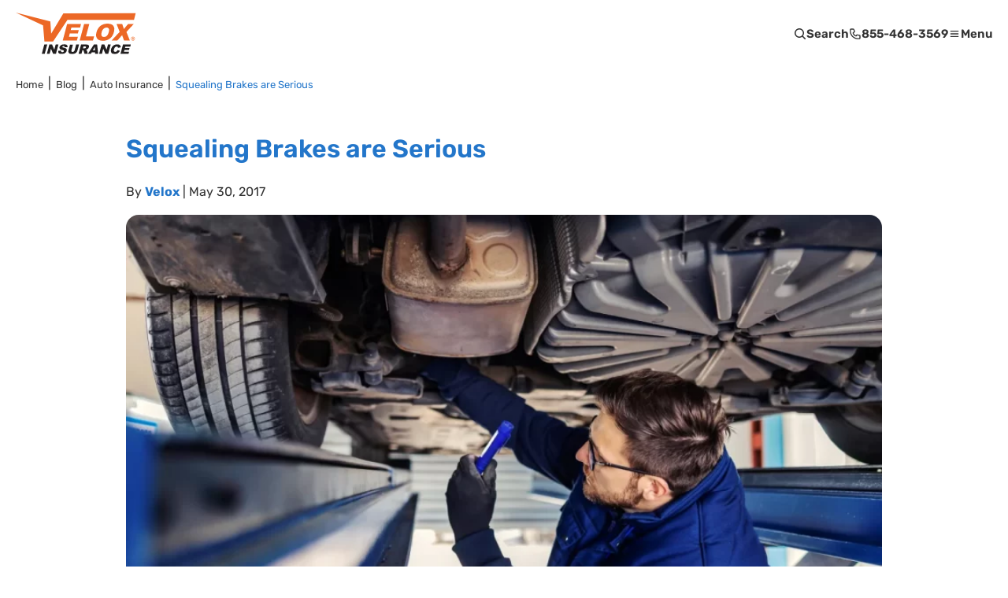

--- FILE ---
content_type: text/html; charset=UTF-8
request_url: https://veloxinsurance.com/blog/squealing-brakes-serious/
body_size: 12763
content:


<!DOCTYPE html>

    <html lang="en-US" id="tag_html_global" >

<head>
    <script>
        var url = window.location.href;
        if (!url.includes('preview=true') && !url.includes('?') ) {
            if (window.location.pathname.substr(-1) !== '/' || !window.location.href.endsWith('/')) {
                window.location.href = window.location.pathname + '/';
            }
        } 
    </script>
    
            <script>
        if (location.protocol !== 'https:') {
            if(location.protocol!='file:'){
                location.replace(`https:${location.href.substring(location.protocol.length)}`);
            }
        }
        </script>
        <title>Squealing Brakes are Serious | Repair Tips - Velox® Insurance</title> 
    <meta charset="utf-8">
    
    <meta name="viewport" content="width=device-width, initial-scale=1">
    <link rel="apple-touch-icon" sizes="180x180"
          href="https://veloxinsurance.com/blog/wp-content/themes/velox/assets/images/favicon/apple-touch-icon.png">
    <link rel="icon" type="image/png" sizes="32x32"
          href="https://veloxinsurance.com/blog/wp-content/themes/velox/assets/images/favicon/favicon-32x32.png">
    <link rel="icon" type="image/png" sizes="16x16"
          href="https://veloxinsurance.com/blog/wp-content/themes/velox/assets/images/favicon/favicon-16x16.png">
    <link rel="manifest" href="https://veloxinsurance.com/blog/wp-content/themes/velox/assets/images/favicon/site.webmanifest">
    <link rel="mask-icon" href="https://veloxinsurance.com/blog/wp-content/themes/velox/assets/images/favicon/safari-pinned-tab.svg" color="#0064cd">
    <link rel="shortcut icon" href="https://veloxinsurance.com/blog/wp-content/themes/velox/assets/images/favicon/favicon.ico">
    <meta name="msapplication-TileColor" content="#0064cd">
    <meta name="msapplication-config" content="https://veloxinsurance.com/blog/wp-content/themes/velox/assets/images/favicon/browserconfig.xml">
    <meta name="theme-color" content="#fff">
    <!--<link rel="preload" as="font" href="https://veloxinsurance.com/blog/wp-content/themes/velox/assets/fonts/opensans-regular.woff2" type="font/woff2"
          crossorigin>-->
    <link rel="preload" as="font" href="https://veloxinsurance.com/blog/wp-content/themes/velox/assets/fonts/rubik-regular.woff2" type="font/woff2" crossorigin>
    <link rel="preload" as="font" href="https://veloxinsurance.com/blog/wp-content/themes/velox/assets/fonts/rubik-semibold.woff2" type="font/woff2" crossorigin>
    <link rel="preload" as="font" href="https://veloxinsurance.com/blog/wp-content/themes/velox/assets/fonts/rubik-bold.woff2" type="font/woff2" crossorigin>
    <link rel="preload" as="image" href="https://veloxinsurance.com/blog/wp-content/themes/velox/assets/images/components/hero-home/hero-home-sm.webp"
          imagesrcset="https://veloxinsurance.com/blog/wp-content/themes/velox/assets/images/components/hero-home/hero-home-sm@2x.webp 2x" media="(max-width: 400px)"
          type="image/webp">
    <link rel="preload" as="image" href="https://veloxinsurance.com/blog/wp-content/themes/velox/assets/images/components/hero-home/hero-home-md.webp"
          imagesrcset="https://veloxinsurance.com/blog/wp-content/themes/velox/assets/images/components/hero-home/hero-home-md@2x.webp 2x" media="(max-width: 700px)"
          type="image/webp">
    <link rel="stylesheet" href="https://veloxinsurance.com/blog/wp-content/themes/velox/assets/css/main.css">
    <script>
        window.dataLayer = window.dataLayer || [];
        function gtag() {
            dataLayer.push(arguments);
        }
        gtag('consent', 'default', {
            'ad_storage': 'denied',
            'analytics_storage': 'denied',
            'ad_user_data': 'denied',
            'ad_personalization': 'denied',
            'personalization_storage': 'denied',
            'functionality_storage': 'granted',
            'security_storage': 'granted',
            'wait_for_update': 500
        });
        gtag("set", "ads_data_redaction", true);
    </script>
    <!-- Script Osano-->
    <script src="https://cmp.osano.com/AzyfddTRtws3f669d/c6ab4603-5cc3-4cbb-b45f-afd39aecc541/osano.js"></script>
    <style>  
            .osano-cm-window__widget svg{
                display: none;
            }           
            .o-wrapper-body .osano-cm-info{
                background: #fff;
                color: #000;
                top: 50%;
                left: 50%;
                right: auto;
                transform: translate(-50%, -50%);
            }
            .o-wrapper-body .osano-cm-dialog--hidden {
                        visibility: hidden;
            }
    </style>
    
<!-- Search Engine Optimization by Rank Math PRO - https://rankmath.com/ -->
<meta name="description" content="If the noise persists while you&#039;re driving, it is often a dangerous situation, and it needs fixing. Have it checked by your mechanic as soon as possible."/>
<meta name="robots" content="follow, index, max-snippet:-1, max-video-preview:-1, max-image-preview:large"/>
<link rel="canonical" href="https://veloxinsurance.com/blog/squealing-brakes-serious/" />
<meta property="og:locale" content="en_US" />
<meta property="og:type" content="article" />
<meta property="og:title" content="Squealing Brakes are Serious | Repair Tips - Velox® Insurance" />
<meta property="og:description" content="If the noise persists while you&#039;re driving, it is often a dangerous situation, and it needs fixing. Have it checked by your mechanic as soon as possible." />
<meta property="og:url" content="https://veloxinsurance.com/blog/squealing-brakes-serious/" />
<meta property="og:site_name" content="Blog" />
<meta property="article:section" content="Auto Insurance" />
<meta property="og:updated_time" content="2023-10-19T01:41:29+00:00" />
<meta property="og:image" content="https://veloxinsurance.com/blog/wp-content/uploads/sites/3/2017/10/Frame-27.webp" />
<meta property="og:image:secure_url" content="https://veloxinsurance.com/blog/wp-content/uploads/sites/3/2017/10/Frame-27.webp" />
<meta property="og:image:width" content="1160" />
<meta property="og:image:height" content="652" />
<meta property="og:image:alt" content="veloxinsurance" />
<meta property="og:image:type" content="image/webp" />
<meta property="article:published_time" content="2017-05-30T14:09:49+00:00" />
<meta property="article:modified_time" content="2023-10-19T01:41:29+00:00" />
<meta name="twitter:card" content="summary_large_image" />
<meta name="twitter:title" content="Squealing Brakes are Serious | Repair Tips - Velox® Insurance" />
<meta name="twitter:description" content="If the noise persists while you&#039;re driving, it is often a dangerous situation, and it needs fixing. Have it checked by your mechanic as soon as possible." />
<meta name="twitter:image" content="https://veloxinsurance.com/blog/wp-content/uploads/sites/3/2017/10/Frame-27.webp" />
<meta name="twitter:label1" content="Written by" />
<meta name="twitter:data1" content="Velox" />
<meta name="twitter:label2" content="Time to read" />
<meta name="twitter:data2" content="2 minutes" />
<script type="application/ld+json" class="rank-math-schema-pro">{"@context":"https://schema.org","@graph":[{"@type":["Person","Organization"],"@id":"https://veloxinsurance.com/blog/#person","name":"Blog"},{"@type":"WebSite","@id":"https://veloxinsurance.com/blog/#website","url":"https://veloxinsurance.com/blog","name":"Blog","publisher":{"@id":"https://veloxinsurance.com/blog/#person"},"inLanguage":"en-US"},{"@type":"ImageObject","@id":"https://veloxinsurance.com/blog/wp-content/uploads/sites/3/2017/10/Frame-27.webp","url":"https://veloxinsurance.com/blog/wp-content/uploads/sites/3/2017/10/Frame-27.webp","width":"1160","height":"652","caption":"veloxinsurance","inLanguage":"en-US"},{"@type":"BreadcrumbList","@id":"https://veloxinsurance.com/blog/squealing-brakes-serious/#breadcrumb","itemListElement":[{"@type":"ListItem","position":"1","item":{"@id":"https://veloxinsurance.com/blog","name":"Home"}},{"@type":"ListItem","position":"2","item":{"@id":"https://veloxinsurance.com/blog/auto-insurance/","name":"Auto Insurance"}},{"@type":"ListItem","position":"3","item":{"@id":"https://veloxinsurance.com/blog/squealing-brakes-serious/","name":"Squealing Brakes are Serious"}}]},{"@type":"WebPage","@id":"https://veloxinsurance.com/blog/squealing-brakes-serious/#webpage","url":"https://veloxinsurance.com/blog/squealing-brakes-serious/","name":"Squealing Brakes are Serious | Repair Tips - Velox\u00ae Insurance","datePublished":"2017-05-30T14:09:49+00:00","dateModified":"2023-10-19T01:41:29+00:00","isPartOf":{"@id":"https://veloxinsurance.com/blog/#website"},"primaryImageOfPage":{"@id":"https://veloxinsurance.com/blog/wp-content/uploads/sites/3/2017/10/Frame-27.webp"},"inLanguage":"en-US","breadcrumb":{"@id":"https://veloxinsurance.com/blog/squealing-brakes-serious/#breadcrumb"}},{"@type":"Person","@id":"https://veloxinsurance.com/blog/author/admin/","name":"Velox","url":"https://veloxinsurance.com/blog/author/admin/","image":{"@type":"ImageObject","@id":"https://secure.gravatar.com/avatar/121770ade4d2e22d205a56fc1794c7dc?s=96&amp;d=mm&amp;r=g","url":"https://secure.gravatar.com/avatar/121770ade4d2e22d205a56fc1794c7dc?s=96&amp;d=mm&amp;r=g","caption":"Velox","inLanguage":"en-US"},"sameAs":["https://veloxinsurance.com"]},{"@type":"BlogPosting","headline":"Squealing Brakes are Serious | Repair Tips - Velox\u00ae Insurance","keywords":"Brakes Squealing Repair Tips","datePublished":"2017-05-30T14:09:49+00:00","dateModified":"2023-10-19T01:41:29+00:00","articleSection":"Auto Insurance","author":{"@id":"https://veloxinsurance.com/blog/author/admin/","name":"Velox"},"publisher":{"@id":"https://veloxinsurance.com/blog/#person"},"description":"If the noise persists while you&#039;re driving, it is often a dangerous situation, and it needs fixing. Have it checked by your mechanic as soon as possible.","name":"Squealing Brakes are Serious | Repair Tips - Velox\u00ae Insurance","@id":"https://veloxinsurance.com/blog/squealing-brakes-serious/#richSnippet","isPartOf":{"@id":"https://veloxinsurance.com/blog/squealing-brakes-serious/#webpage"},"image":{"@id":"https://veloxinsurance.com/blog/wp-content/uploads/sites/3/2017/10/Frame-27.webp"},"inLanguage":"en-US","mainEntityOfPage":{"@id":"https://veloxinsurance.com/blog/squealing-brakes-serious/#webpage"}}]}</script>
<!-- /Rank Math WordPress SEO plugin -->


<style type="text/css">
img.wp-smiley,
img.emoji {
	display: inline !important;
	border: none !important;
	box-shadow: none !important;
	height: 1em !important;
	width: 1em !important;
	margin: 0 0.07em !important;
	vertical-align: -0.1em !important;
	background: none !important;
	padding: 0 !important;
}
</style>
	<link rel='stylesheet' id='wp-block-library-css' href='https://veloxinsurance.com/blog/wp-includes/css/dist/block-library/style.min.css?ver=6.3.1' type='text/css' media='all' />
<style id='safe-svg-svg-icon-style-inline-css' type='text/css'>
.safe-svg-cover{text-align:center}.safe-svg-cover .safe-svg-inside{display:inline-block;max-width:100%}.safe-svg-cover svg{height:100%;max-height:100%;max-width:100%;width:100%}

</style>
<style id='classic-theme-styles-inline-css' type='text/css'>
/*! This file is auto-generated */
.wp-block-button__link{color:#fff;background-color:#32373c;border-radius:9999px;box-shadow:none;text-decoration:none;padding:calc(.667em + 2px) calc(1.333em + 2px);font-size:1.125em}.wp-block-file__button{background:#32373c;color:#fff;text-decoration:none}
</style>
<style id='global-styles-inline-css' type='text/css'>
body{--wp--preset--color--black: #000000;--wp--preset--color--cyan-bluish-gray: #abb8c3;--wp--preset--color--white: #ffffff;--wp--preset--color--pale-pink: #f78da7;--wp--preset--color--vivid-red: #cf2e2e;--wp--preset--color--luminous-vivid-orange: #ff6900;--wp--preset--color--luminous-vivid-amber: #fcb900;--wp--preset--color--light-green-cyan: #7bdcb5;--wp--preset--color--vivid-green-cyan: #00d084;--wp--preset--color--pale-cyan-blue: #8ed1fc;--wp--preset--color--vivid-cyan-blue: #0693e3;--wp--preset--color--vivid-purple: #9b51e0;--wp--preset--gradient--vivid-cyan-blue-to-vivid-purple: linear-gradient(135deg,rgba(6,147,227,1) 0%,rgb(155,81,224) 100%);--wp--preset--gradient--light-green-cyan-to-vivid-green-cyan: linear-gradient(135deg,rgb(122,220,180) 0%,rgb(0,208,130) 100%);--wp--preset--gradient--luminous-vivid-amber-to-luminous-vivid-orange: linear-gradient(135deg,rgba(252,185,0,1) 0%,rgba(255,105,0,1) 100%);--wp--preset--gradient--luminous-vivid-orange-to-vivid-red: linear-gradient(135deg,rgba(255,105,0,1) 0%,rgb(207,46,46) 100%);--wp--preset--gradient--very-light-gray-to-cyan-bluish-gray: linear-gradient(135deg,rgb(238,238,238) 0%,rgb(169,184,195) 100%);--wp--preset--gradient--cool-to-warm-spectrum: linear-gradient(135deg,rgb(74,234,220) 0%,rgb(151,120,209) 20%,rgb(207,42,186) 40%,rgb(238,44,130) 60%,rgb(251,105,98) 80%,rgb(254,248,76) 100%);--wp--preset--gradient--blush-light-purple: linear-gradient(135deg,rgb(255,206,236) 0%,rgb(152,150,240) 100%);--wp--preset--gradient--blush-bordeaux: linear-gradient(135deg,rgb(254,205,165) 0%,rgb(254,45,45) 50%,rgb(107,0,62) 100%);--wp--preset--gradient--luminous-dusk: linear-gradient(135deg,rgb(255,203,112) 0%,rgb(199,81,192) 50%,rgb(65,88,208) 100%);--wp--preset--gradient--pale-ocean: linear-gradient(135deg,rgb(255,245,203) 0%,rgb(182,227,212) 50%,rgb(51,167,181) 100%);--wp--preset--gradient--electric-grass: linear-gradient(135deg,rgb(202,248,128) 0%,rgb(113,206,126) 100%);--wp--preset--gradient--midnight: linear-gradient(135deg,rgb(2,3,129) 0%,rgb(40,116,252) 100%);--wp--preset--font-size--small: 13px;--wp--preset--font-size--medium: 20px;--wp--preset--font-size--large: 36px;--wp--preset--font-size--x-large: 42px;--wp--preset--spacing--20: 0.44rem;--wp--preset--spacing--30: 0.67rem;--wp--preset--spacing--40: 1rem;--wp--preset--spacing--50: 1.5rem;--wp--preset--spacing--60: 2.25rem;--wp--preset--spacing--70: 3.38rem;--wp--preset--spacing--80: 5.06rem;--wp--preset--shadow--natural: 6px 6px 9px rgba(0, 0, 0, 0.2);--wp--preset--shadow--deep: 12px 12px 50px rgba(0, 0, 0, 0.4);--wp--preset--shadow--sharp: 6px 6px 0px rgba(0, 0, 0, 0.2);--wp--preset--shadow--outlined: 6px 6px 0px -3px rgba(255, 255, 255, 1), 6px 6px rgba(0, 0, 0, 1);--wp--preset--shadow--crisp: 6px 6px 0px rgba(0, 0, 0, 1);}:where(.is-layout-flex){gap: 0.5em;}:where(.is-layout-grid){gap: 0.5em;}body .is-layout-flow > .alignleft{float: left;margin-inline-start: 0;margin-inline-end: 2em;}body .is-layout-flow > .alignright{float: right;margin-inline-start: 2em;margin-inline-end: 0;}body .is-layout-flow > .aligncenter{margin-left: auto !important;margin-right: auto !important;}body .is-layout-constrained > .alignleft{float: left;margin-inline-start: 0;margin-inline-end: 2em;}body .is-layout-constrained > .alignright{float: right;margin-inline-start: 2em;margin-inline-end: 0;}body .is-layout-constrained > .aligncenter{margin-left: auto !important;margin-right: auto !important;}body .is-layout-constrained > :where(:not(.alignleft):not(.alignright):not(.alignfull)){max-width: var(--wp--style--global--content-size);margin-left: auto !important;margin-right: auto !important;}body .is-layout-constrained > .alignwide{max-width: var(--wp--style--global--wide-size);}body .is-layout-flex{display: flex;}body .is-layout-flex{flex-wrap: wrap;align-items: center;}body .is-layout-flex > *{margin: 0;}body .is-layout-grid{display: grid;}body .is-layout-grid > *{margin: 0;}:where(.wp-block-columns.is-layout-flex){gap: 2em;}:where(.wp-block-columns.is-layout-grid){gap: 2em;}:where(.wp-block-post-template.is-layout-flex){gap: 1.25em;}:where(.wp-block-post-template.is-layout-grid){gap: 1.25em;}.has-black-color{color: var(--wp--preset--color--black) !important;}.has-cyan-bluish-gray-color{color: var(--wp--preset--color--cyan-bluish-gray) !important;}.has-white-color{color: var(--wp--preset--color--white) !important;}.has-pale-pink-color{color: var(--wp--preset--color--pale-pink) !important;}.has-vivid-red-color{color: var(--wp--preset--color--vivid-red) !important;}.has-luminous-vivid-orange-color{color: var(--wp--preset--color--luminous-vivid-orange) !important;}.has-luminous-vivid-amber-color{color: var(--wp--preset--color--luminous-vivid-amber) !important;}.has-light-green-cyan-color{color: var(--wp--preset--color--light-green-cyan) !important;}.has-vivid-green-cyan-color{color: var(--wp--preset--color--vivid-green-cyan) !important;}.has-pale-cyan-blue-color{color: var(--wp--preset--color--pale-cyan-blue) !important;}.has-vivid-cyan-blue-color{color: var(--wp--preset--color--vivid-cyan-blue) !important;}.has-vivid-purple-color{color: var(--wp--preset--color--vivid-purple) !important;}.has-black-background-color{background-color: var(--wp--preset--color--black) !important;}.has-cyan-bluish-gray-background-color{background-color: var(--wp--preset--color--cyan-bluish-gray) !important;}.has-white-background-color{background-color: var(--wp--preset--color--white) !important;}.has-pale-pink-background-color{background-color: var(--wp--preset--color--pale-pink) !important;}.has-vivid-red-background-color{background-color: var(--wp--preset--color--vivid-red) !important;}.has-luminous-vivid-orange-background-color{background-color: var(--wp--preset--color--luminous-vivid-orange) !important;}.has-luminous-vivid-amber-background-color{background-color: var(--wp--preset--color--luminous-vivid-amber) !important;}.has-light-green-cyan-background-color{background-color: var(--wp--preset--color--light-green-cyan) !important;}.has-vivid-green-cyan-background-color{background-color: var(--wp--preset--color--vivid-green-cyan) !important;}.has-pale-cyan-blue-background-color{background-color: var(--wp--preset--color--pale-cyan-blue) !important;}.has-vivid-cyan-blue-background-color{background-color: var(--wp--preset--color--vivid-cyan-blue) !important;}.has-vivid-purple-background-color{background-color: var(--wp--preset--color--vivid-purple) !important;}.has-black-border-color{border-color: var(--wp--preset--color--black) !important;}.has-cyan-bluish-gray-border-color{border-color: var(--wp--preset--color--cyan-bluish-gray) !important;}.has-white-border-color{border-color: var(--wp--preset--color--white) !important;}.has-pale-pink-border-color{border-color: var(--wp--preset--color--pale-pink) !important;}.has-vivid-red-border-color{border-color: var(--wp--preset--color--vivid-red) !important;}.has-luminous-vivid-orange-border-color{border-color: var(--wp--preset--color--luminous-vivid-orange) !important;}.has-luminous-vivid-amber-border-color{border-color: var(--wp--preset--color--luminous-vivid-amber) !important;}.has-light-green-cyan-border-color{border-color: var(--wp--preset--color--light-green-cyan) !important;}.has-vivid-green-cyan-border-color{border-color: var(--wp--preset--color--vivid-green-cyan) !important;}.has-pale-cyan-blue-border-color{border-color: var(--wp--preset--color--pale-cyan-blue) !important;}.has-vivid-cyan-blue-border-color{border-color: var(--wp--preset--color--vivid-cyan-blue) !important;}.has-vivid-purple-border-color{border-color: var(--wp--preset--color--vivid-purple) !important;}.has-vivid-cyan-blue-to-vivid-purple-gradient-background{background: var(--wp--preset--gradient--vivid-cyan-blue-to-vivid-purple) !important;}.has-light-green-cyan-to-vivid-green-cyan-gradient-background{background: var(--wp--preset--gradient--light-green-cyan-to-vivid-green-cyan) !important;}.has-luminous-vivid-amber-to-luminous-vivid-orange-gradient-background{background: var(--wp--preset--gradient--luminous-vivid-amber-to-luminous-vivid-orange) !important;}.has-luminous-vivid-orange-to-vivid-red-gradient-background{background: var(--wp--preset--gradient--luminous-vivid-orange-to-vivid-red) !important;}.has-very-light-gray-to-cyan-bluish-gray-gradient-background{background: var(--wp--preset--gradient--very-light-gray-to-cyan-bluish-gray) !important;}.has-cool-to-warm-spectrum-gradient-background{background: var(--wp--preset--gradient--cool-to-warm-spectrum) !important;}.has-blush-light-purple-gradient-background{background: var(--wp--preset--gradient--blush-light-purple) !important;}.has-blush-bordeaux-gradient-background{background: var(--wp--preset--gradient--blush-bordeaux) !important;}.has-luminous-dusk-gradient-background{background: var(--wp--preset--gradient--luminous-dusk) !important;}.has-pale-ocean-gradient-background{background: var(--wp--preset--gradient--pale-ocean) !important;}.has-electric-grass-gradient-background{background: var(--wp--preset--gradient--electric-grass) !important;}.has-midnight-gradient-background{background: var(--wp--preset--gradient--midnight) !important;}.has-small-font-size{font-size: var(--wp--preset--font-size--small) !important;}.has-medium-font-size{font-size: var(--wp--preset--font-size--medium) !important;}.has-large-font-size{font-size: var(--wp--preset--font-size--large) !important;}.has-x-large-font-size{font-size: var(--wp--preset--font-size--x-large) !important;}
.wp-block-navigation a:where(:not(.wp-element-button)){color: inherit;}
:where(.wp-block-post-template.is-layout-flex){gap: 1.25em;}:where(.wp-block-post-template.is-layout-grid){gap: 1.25em;}
:where(.wp-block-columns.is-layout-flex){gap: 2em;}:where(.wp-block-columns.is-layout-grid){gap: 2em;}
.wp-block-pullquote{font-size: 1.5em;line-height: 1.6;}
</style>
<link rel="https://api.w.org/" href="https://veloxinsurance.com/blog/wp-json/" /><link rel="alternate" type="application/json" href="https://veloxinsurance.com/blog/wp-json/wp/v2/posts/1279" /><link rel="EditURI" type="application/rsd+xml" title="RSD" href="https://veloxinsurance.com/blog/xmlrpc.php?rsd" />
<meta name="generator" content="WordPress 6.3.1" />
<link rel="alternate" type="application/json+oembed" href="https://veloxinsurance.com/blog/wp-json/oembed/1.0/embed?url=https%3A%2F%2Fveloxinsurance.com%2Fblog%2Fsquealing-brakes-serious%2F" />
<link rel="alternate" type="text/xml+oembed" href="https://veloxinsurance.com/blog/wp-json/oembed/1.0/embed?url=https%3A%2F%2Fveloxinsurance.com%2Fblog%2Fsquealing-brakes-serious%2F&#038;format=xml" />
      
             
        <!-- Google Tag Manager -->
<script>!function(e,t,a,n,r){e[n]=e[n]||[],e[n].push({"gtm.start":(new Date).getTime(),event:"gtm.js"});var s=t.getElementsByTagName(a)[0],c=t.createElement(a);c.async=!0,c.src="https://www.googletagmanager.com/gtm.js?id=GTM-T4NK3GR",s.parentNode.insertBefore(c,s)}(window,document,"script","dataLayer")</script>
<!-- End Google Tag Manager -->
</head>

<body class="o-wrapper-body is-loading">

    <!-- Google Tag Manager (noscript) -->
    <noscript><iframe src="https://www.googletagmanager.com/ns.html?id=GTM-T4NK3GR"
    height="0" width="0" style="display:none;visibility:hidden"></iframe></noscript>
    <!-- End Google Tag Manager (noscript) -->

<header class="c-site-header">
    <a class="c-site-header__skip" href="#main">Skip to main content</a>
    <div class="o-wrapper o-wrapper--large">
    <a class="c-site-header__home-link" href="https://veloxinsurance.com/">
        <img class="c-site-header__logo" src="https://veloxinsurance.com/blog/wp-content/themes/velox/assets/images/components/site-header/velox-logo.svg" alt="Cost-U-Less Logo" width="77" height="27">
    </a>
    <div class="c-desktop-nav" role="navigation" aria-label="Main desktop">
        <ul class="o-list-bare c-desktop-nav__list">
                    <li class="o-list-bare__item c-desktop-nav__item js-desktop-nav-item">
                                    <button class="c-desktop-nav__link js-desktop-nav-link-toggle" type="button" aria-expanded="false" aria-controls="desktopNavListLvl-2-1">Insurance<span class="o-icon c-desktop-nav__link-indicator"><svg aria-hidden="true" focusable="false" role="img"><use xlink:href="https://veloxinsurance.com/blog/wp-content/themes/velox/assets/images/icons/icons.svg#icon-chevron-down"></use></svg></span>                    </button>
                                

                                                                
                        <ul class="o-list-bare c-desktop-nav__list-lvl-2 js-desktop-nav-list-lvl-2" id="desktopNavListLvl-2-1">
                                                                                                <li class="o-list-bare__item c-desktop-nav__item-lvl-2">
                                                                                            <button class="c-desktop-nav__link-lvl-2 js-desktop-nav-link-lvl-2-toggle" type="button" aria-expanded="false" aria-controls="desktopNavListLvl-3-11-1">Vehicle Insurance<span class="o-icon c-desktop-nav__link-indicator-lvl-2"><svg aria-hidden="true" focusable="false" role="img"><use xlink:href="https://veloxinsurance.com/blog/wp-content/themes/velox/assets/images/icons/icons.svg#icon-chevron-down"></use></svg></span>
                                                </button>
                                                                                                    <div class="c-desktop-nav__list-lvl-3-wrapper">
                                                        <ul class="o-list-bare c-desktop-nav__list-lvl-3 js-desktop-nav-list-lvl-3" id="desktopNavListLvl-3-11-1">
                                                                                                                            <li class="o-list-bare__item c-desktop-nav__item-lvl-3">
                                                                    <a class="c-desktop-nav__link-lvl-3" href="https://veloxinsurance.com/auto/">Auto Insurance                                                                     </a>
                                                                </li>

                                                                                                                            <li class="o-list-bare__item c-desktop-nav__item-lvl-3">
                                                                    <a class="c-desktop-nav__link-lvl-3" href="https://veloxinsurance.com/atv-insurance/">ATV Insurance                                                                     </a>
                                                                </li>

                                                                                                                            <li class="o-list-bare__item c-desktop-nav__item-lvl-3">
                                                                    <a class="c-desktop-nav__link-lvl-3" href="https://veloxinsurance.com/boat-insurance/">Boat &amp; Watercraft Insurance                                                                     </a>
                                                                </li>

                                                                                                                            <li class="o-list-bare__item c-desktop-nav__item-lvl-3">
                                                                    <a class="c-desktop-nav__link-lvl-3" href="https://veloxinsurance.com/motor/">Motorcycle Insurance                                                                     </a>
                                                                </li>

                                                                                                                            <li class="o-list-bare__item c-desktop-nav__item-lvl-3">
                                                                    <a class="c-desktop-nav__link-lvl-3" href="https://veloxinsurance.com/rv/">Recreational Vehicle Insurance                                                                     </a>
                                                                </li>

                                                                                                                    </ul>
                                                    </div>
                                                                                                                                        
                                    </li>
                                                                
                                                                                                                                <li class="o-list-bare__item c-desktop-nav__item-lvl-2">
                                                                                            <button class="c-desktop-nav__link-lvl-2 js-desktop-nav-link-lvl-2-toggle" type="button" aria-expanded="false" aria-controls="desktopNavListLvl-3-11-2">Property Insurance<span class="o-icon c-desktop-nav__link-indicator-lvl-2"><svg aria-hidden="true" focusable="false" role="img"><use xlink:href="https://veloxinsurance.com/blog/wp-content/themes/velox/assets/images/icons/icons.svg#icon-chevron-down"></use></svg></span>
                                                </button>
                                                                                                    <div class="c-desktop-nav__list-lvl-3-wrapper">
                                                        <ul class="o-list-bare c-desktop-nav__list-lvl-3 js-desktop-nav-list-lvl-3" id="desktopNavListLvl-3-11-2">
                                                                                                                            <li class="o-list-bare__item c-desktop-nav__item-lvl-3">
                                                                    <a class="c-desktop-nav__link-lvl-3" href="https://veloxinsurance.com/condo/">Condo Insurance                                                                     </a>
                                                                </li>

                                                                                                                            <li class="o-list-bare__item c-desktop-nav__item-lvl-3">
                                                                    <a class="c-desktop-nav__link-lvl-3" href="https://veloxinsurance.com/home-owners/">Homeowners Insurance                                                                     </a>
                                                                </li>

                                                                                                                            <li class="o-list-bare__item c-desktop-nav__item-lvl-3">
                                                                    <a class="c-desktop-nav__link-lvl-3" href="https://veloxinsurance.com/landlord/">Landlord Insurance                                                                     </a>
                                                                </li>

                                                                                                                            <li class="o-list-bare__item c-desktop-nav__item-lvl-3">
                                                                    <a class="c-desktop-nav__link-lvl-3" href="https://veloxinsurance.com/mobile-home/">Mobile Home Insurance                                                                     </a>
                                                                </li>

                                                                                                                            <li class="o-list-bare__item c-desktop-nav__item-lvl-3">
                                                                    <a class="c-desktop-nav__link-lvl-3" href="https://veloxinsurance.com/renters/">Renters Insurance                                                                     </a>
                                                                </li>

                                                                                                                    </ul>
                                                    </div>
                                                                                                                                        
                                    </li>
                                                                
                                                                                                                                <li class="o-list-bare__item c-desktop-nav__item-lvl-2">
                                                                                            <button class="c-desktop-nav__link-lvl-2 js-desktop-nav-link-lvl-2-toggle" type="button" aria-expanded="false" aria-controls="desktopNavListLvl-3-11-3">Business Insurance<span class="o-icon c-desktop-nav__link-indicator-lvl-2"><svg aria-hidden="true" focusable="false" role="img"><use xlink:href="https://veloxinsurance.com/blog/wp-content/themes/velox/assets/images/icons/icons.svg#icon-chevron-down"></use></svg></span>
                                                </button>
                                                                                                    <div class="c-desktop-nav__list-lvl-3-wrapper">
                                                        <ul class="o-list-bare c-desktop-nav__list-lvl-3 js-desktop-nav-list-lvl-3" id="desktopNavListLvl-3-11-3">
                                                                                                                            <li class="o-list-bare__item c-desktop-nav__item-lvl-3">
                                                                    <a class="c-desktop-nav__link-lvl-3" href="https://veloxinsurance.com/business-insurance/">Business Insurance                                                                     </a>
                                                                </li>

                                                                                                                            <li class="o-list-bare__item c-desktop-nav__item-lvl-3">
                                                                    <a class="c-desktop-nav__link-lvl-3" href="https://veloxinsurance.com/builders-risk/">Builder’s Risk Insurance                                                                     </a>
                                                                </li>

                                                                                                                            <li class="o-list-bare__item c-desktop-nav__item-lvl-3">
                                                                    <a class="c-desktop-nav__link-lvl-3" href="https://veloxinsurance.com/business-owners-policy/">Business Owner Insurance                                                                     </a>
                                                                </li>

                                                                                                                            <li class="o-list-bare__item c-desktop-nav__item-lvl-3">
                                                                    <a class="c-desktop-nav__link-lvl-3" href="https://veloxinsurance.com/commercial-auto/">Commercial Auto Insurance                                                                     </a>
                                                                </li>

                                                                                                                            <li class="o-list-bare__item c-desktop-nav__item-lvl-3">
                                                                    <a class="c-desktop-nav__link-lvl-3" href="https://veloxinsurance.com/general-liability/">General Liability Insurance                                                                     </a>
                                                                </li>

                                                                                                                            <li class="o-list-bare__item c-desktop-nav__item-lvl-3">
                                                                    <a class="c-desktop-nav__link-lvl-3" href="https://veloxinsurance.com/professional-liability/">Professional Liability Insurance                                                                     </a>
                                                                </li>

                                                                                                                    </ul>
                                                    </div>
                                                                                                                                        
                                    </li>
                                                                
                                                                                                                                <li class="o-list-bare__item c-desktop-nav__item-lvl-2 c-desktop-nav__item-lvl-2--all-products">
                                        <a class="c-desktop-nav__link-lvl-2" href="https://veloxinsurance.com/insurance-options/">View All Insurance Products</a>
                                    </li>
                                                                
                                                                                    </ul>
                                </li>
                                <li class="o-list-bare__item c-desktop-nav__item js-desktop-nav-item">
                                    <button class="c-desktop-nav__link js-desktop-nav-link-toggle" type="button" aria-expanded="false" aria-controls="desktopNavListLvl-2-1">Our Company<span class="o-icon c-desktop-nav__link-indicator"><svg aria-hidden="true" focusable="false" role="img"><use xlink:href="https://veloxinsurance.com/blog/wp-content/themes/velox/assets/images/icons/icons.svg#icon-chevron-down"></use></svg></span>                    </button>
                                

                                                                
                        <ul class="o-list-bare c-desktop-nav__list-lvl-2 js-desktop-nav-list-lvl-2" id="desktopNavListLvl-2-2">
                                                                                                <li class="o-list-bare__item c-desktop-nav__item-lvl-2">
                                                                                                <a class="c-desktop-nav__link-lvl-2" href="https://veloxinsurance.com/about-us/">About Velox                                                     </a>
                                                                                        
                                    </li>
                                                                
                                                                                                                                <li class="o-list-bare__item c-desktop-nav__item-lvl-2">
                                                                                                <a class="c-desktop-nav__link-lvl-2" href="https://veloxinsurance.com/careers/">Careers                                                     </a>
                                                                                        
                                    </li>
                                                                
                                                                                                                                <li class="o-list-bare__item c-desktop-nav__item-lvl-2">
                                                                                                <a class="c-desktop-nav__link-lvl-2" href="https://veloxinsurance.com/mobile-apps/">Mobile Apps                                                     </a>
                                                                                        
                                    </li>
                                                                
                                                                                                                                <li class="o-list-bare__item c-desktop-nav__item-lvl-2">
                                                                                                <a class="c-desktop-nav__link-lvl-2" href="https://franchise.veloxinsurance.com/">Franchising Information                                                     </a>
                                                                                        
                                    </li>
                                                                
                                                                                    </ul>
                                </li>
                                <li class="o-list-bare__item c-desktop-nav__item js-desktop-nav-item">
                                    <button class="c-desktop-nav__link js-desktop-nav-link-toggle" type="button" aria-expanded="false" aria-controls="desktopNavListLvl-2-1">Customer Care<span class="o-icon c-desktop-nav__link-indicator"><svg aria-hidden="true" focusable="false" role="img"><use xlink:href="https://veloxinsurance.com/blog/wp-content/themes/velox/assets/images/icons/icons.svg#icon-chevron-down"></use></svg></span>                    </button>
                                

                                                                
                        <ul class="o-list-bare c-desktop-nav__list-lvl-2 js-desktop-nav-list-lvl-2" id="desktopNavListLvl-2-3">
                                                                                                <li class="o-list-bare__item c-desktop-nav__item-lvl-2">
                                                                                                <a class="c-desktop-nav__link-lvl-2" href="https://veloxinsurance.com/contact-us/">Corporate Office                                                     </a>
                                                                                        
                                    </li>
                                                                
                                                                                                                                <li class="o-list-bare__item c-desktop-nav__item-lvl-2">
                                                                                                <a class="c-desktop-nav__link-lvl-2" href="https://veloxinsurance.com/claims/">Claims                                                     </a>
                                                                                        
                                    </li>
                                                                
                                                                                    </ul>
                                </li>
                                <li class="o-list-bare__item c-desktop-nav__item js-desktop-nav-item">
                                    <a class="c-desktop-nav__link" href="https://veloxinsurance.com/blog/">Blog</a>
                                

                                                    </li>
                                <li class="o-list-bare__item c-desktop-nav__item js-desktop-nav-item">
                                    <a class="c-desktop-nav__link" href="https://locations.veloxinsurance.com/">Locations</a>
                                

                                                    </li>
                                <li class="o-list-bare__item c-desktop-nav__item js-desktop-nav-item">
                                    <a class="c-desktop-nav__link" href="https://veloxinsurance.com/make-a-payment/">Make a Payment</a>
                                

                                                    </li>
                            </ul>
    </div>
    <div class="c-site-header-controls">
                           
                        <a class="c-site-header-controls__control c-site-header-controls__control--only-desktop" href="/search/" aria-label="Go to search page">
                <span class="o-icon c-site-header-controls__icon">
                    <svg aria-hidden="true" focusable="false" role="img"><use xlink:href="https://veloxinsurance.com/blog/wp-content/themes/velox/assets/images/icons/icons.svg#icon-search"></use></svg></span>
                <div class="c-site-header-controls__text">Search</div>
            </a>
                    <a class="c-site-header-controls__control" href="tel:855-468-3569" aria-label="Call us at Array">
            <span class="o-icon c-site-header-controls__icon"><svg aria-hidden="true" focusable="false" role="img"><use xlink:href="https://veloxinsurance.com/blog/wp-content/themes/velox/assets/images/icons/icons.svg#icon-phone"></use></svg></span>
            <div class="c-site-header-controls__text c-site-header-controls__text--mobile">Call Us</div>
            <div class="c-site-header-controls__text c-site-header-controls__text--desktop">855-468-3569</div>
        </a>
                

        <button class="c-site-header-controls__control js-mobile-site-menu-open" aria-label="Open mobile menu" aria-expanded="false" aria-controls="mobileSiteMenu">
            <span class="o-icon .c-site-header-controls__icon"><svg aria-hidden="true" focusable="false" role="img"><use xlink:href="https://veloxinsurance.com/blog/wp-content/themes/velox/assets/images/icons/icons.svg#icon-menu"></use></svg></span>
            <span class="c-site-header-controls__text">Menu</span>
        </button>
    </div>
</div>

</header>
<div class="c-mobile-nav-dialog js-mobile-nav-dialog" id="mobileSiteMenu" role="dialog" aria-modal="true"
     aria-label="Main mobile menu">
    <div class="c-mobile-nav-dialog__overlay"></div>
    <div class="c-mobile-nav-dialog__content">
        <a class="c-site-header__home-link" href="https://veloxinsurance.com/">
        <img class="c-mobile-nav-dialog__logo"
             src="https://veloxinsurance.com/blog/wp-content/themes/velox/assets/images/components/site-header/velox-logo.svg" alt="Velox Logo"
             width="77" height="27">
        </a>
        <button class="c-mobile-nav-dialog__close js-mobile-site-menu-close" aria-label="Close mobile menu"
                aria-expanded="true" aria-controls="mobileSiteMenu">
            <span class="o-icon c-mobile-nav-dialog__close-icon"><svg aria-hidden="true" focusable="false" role="img"><use
                            xlink:href="https://veloxinsurance.com/blog/wp-content/themes/velox/assets/images/icons/icons.svg#icon-close"></use></svg></span>
            <span class="c-mobile-nav-dialog__close-text">Close</span>
        </button>
        <form class="c-mobile-nav-search js-form" action="https://veloxinsurance.com/blog/search/" method="POST" role="search" aria-label="Sitewide">
        <input class="c-mobile-nav-search__input" type="search" value="" name="searchSite" aria-label="Search sitewide" placeholder="Search" required>
        <button class="c-mobile-nav-search__submit" type="submit" aria-label="Search">
            <span class="o-icon"><svg focusable="false" role="img">
                    <title>Search</title><use xlink:href="https://veloxinsurance.com/blog/wp-content/themes/velox/assets/images/icons/icons.svg#icon-search"></use>
                </svg></span>
        </button>
    </form>
<div class="c-mobile-nav" role="navigation" aria-label="Main mobile">
   
    <ul class="o-list-bare c-mobile-nav__list">
                                    <li class="o-list-bare__item c-mobile-nav__item">
                                                                <button class="c-mobile-nav__link js-mobile-nav-link-toggle" type="button" aria-expanded="false" aria-controls="mobileNavListLvl-2-1">
                            
                                                        <span class="o-icon c-mobile-nav__link-icon">
                                <svg aria-hidden="true" focusable="false" role="img">
                                    <use xlink:href="https://veloxinsurance.com/blog/wp-content/themes/velox/assets/images/icons/icons.svg#icon-shield"></use>
                                </svg>
                            </span>
                                                        Insurance                                                            <span class="o-icon c-mobile-nav__link-indicator">
                                    <svg aria-hidden="true" focusable="false" role="img">
                                        <use xlink:href="https://veloxinsurance.com/blog/wp-content/themes/velox/assets/images/icons/icons.svg#icon-chevron-down"></use>
                                    </svg>
                                </span>
                                                    </button>
                                                                                    <ul class="o-list-bare c-mobile-nav__list-lvl-2" id="mobileNavListLvl-2-1">
                                                                                                                                <li class="o-list-bare__item c-mobile-nav__item-lvl-2">
                                      
                                        <button class="c-mobile-nav__link-lvl-2 js-mobile-nav-link-toggle" type="button" aria-expanded="false" aria-controls="mobileNavListLvl-3-1">
                                            Vehicle Insurance                                            <span class="o-icon c-mobile-nav__link-indicator">
                                                <svg aria-hidden="true" focusable="false" role="img">
                                                    <use xlink:href="https://veloxinsurance.com/blog/wp-content/themes/velox/assets/images/icons/icons.svg#icon-chevron-down"></use>
                                                </svg>
                                            </span>
                                        </button>
                                            <ul class="o-list-bare c-mobile-nav__list-lvl-3" id="mobileNavListLvl-3-1">
                                                                                                    <li class="o-list-bare__item c-mobile-nav__item-lvl-3">
                                                        <a class="c-mobile-nav__link-lvl-3" href="https://veloxinsurance.com/auto/">Auto Insurance                                                         </a>
                                                    </li>
                                                                                                    <li class="o-list-bare__item c-mobile-nav__item-lvl-3">
                                                        <a class="c-mobile-nav__link-lvl-3" href="https://veloxinsurance.com/atv-insurance/">ATV Insurance                                                         </a>
                                                    </li>
                                                                                                    <li class="o-list-bare__item c-mobile-nav__item-lvl-3">
                                                        <a class="c-mobile-nav__link-lvl-3" href="https://veloxinsurance.com/boat-insurance/">Boat &amp; Watercraft Insurance                                                         </a>
                                                    </li>
                                                                                                    <li class="o-list-bare__item c-mobile-nav__item-lvl-3">
                                                        <a class="c-mobile-nav__link-lvl-3" href="https://veloxinsurance.com/motor/">Motorcycle Insurance                                                         </a>
                                                    </li>
                                                                                                    <li class="o-list-bare__item c-mobile-nav__item-lvl-3">
                                                        <a class="c-mobile-nav__link-lvl-3" href="https://veloxinsurance.com/rv/">Recreational Vehicle Insurance                                                         </a>
                                                    </li>
                                                                                            </ul>
                                                                        </li>
                                                                                                                                                                                                <li class="o-list-bare__item c-mobile-nav__item-lvl-2">
                                      
                                        <button class="c-mobile-nav__link-lvl-2 js-mobile-nav-link-toggle" type="button" aria-expanded="false" aria-controls="mobileNavListLvl-3-1">
                                            Property Insurance                                            <span class="o-icon c-mobile-nav__link-indicator">
                                                <svg aria-hidden="true" focusable="false" role="img">
                                                    <use xlink:href="https://veloxinsurance.com/blog/wp-content/themes/velox/assets/images/icons/icons.svg#icon-chevron-down"></use>
                                                </svg>
                                            </span>
                                        </button>
                                            <ul class="o-list-bare c-mobile-nav__list-lvl-3" id="mobileNavListLvl-3-1">
                                                                                                    <li class="o-list-bare__item c-mobile-nav__item-lvl-3">
                                                        <a class="c-mobile-nav__link-lvl-3" href="https://veloxinsurance.com/condo/">Condo Insurance                                                         </a>
                                                    </li>
                                                                                                    <li class="o-list-bare__item c-mobile-nav__item-lvl-3">
                                                        <a class="c-mobile-nav__link-lvl-3" href="https://veloxinsurance.com/home-owners/">Homeowners Insurance                                                         </a>
                                                    </li>
                                                                                                    <li class="o-list-bare__item c-mobile-nav__item-lvl-3">
                                                        <a class="c-mobile-nav__link-lvl-3" href="https://veloxinsurance.com/landlord/">Landlord Insurance                                                         </a>
                                                    </li>
                                                                                                    <li class="o-list-bare__item c-mobile-nav__item-lvl-3">
                                                        <a class="c-mobile-nav__link-lvl-3" href="https://veloxinsurance.com/mobile-home/">Mobile Home Insurance                                                         </a>
                                                    </li>
                                                                                                    <li class="o-list-bare__item c-mobile-nav__item-lvl-3">
                                                        <a class="c-mobile-nav__link-lvl-3" href="https://veloxinsurance.com/renters/">Renters Insurance                                                         </a>
                                                    </li>
                                                                                            </ul>
                                                                        </li>
                                                                                                                                                                                                <li class="o-list-bare__item c-mobile-nav__item-lvl-2">
                                      
                                        <button class="c-mobile-nav__link-lvl-2 js-mobile-nav-link-toggle" type="button" aria-expanded="false" aria-controls="mobileNavListLvl-3-1">
                                            Business Insurance                                            <span class="o-icon c-mobile-nav__link-indicator">
                                                <svg aria-hidden="true" focusable="false" role="img">
                                                    <use xlink:href="https://veloxinsurance.com/blog/wp-content/themes/velox/assets/images/icons/icons.svg#icon-chevron-down"></use>
                                                </svg>
                                            </span>
                                        </button>
                                            <ul class="o-list-bare c-mobile-nav__list-lvl-3" id="mobileNavListLvl-3-1">
                                                                                                    <li class="o-list-bare__item c-mobile-nav__item-lvl-3">
                                                        <a class="c-mobile-nav__link-lvl-3" href="https://veloxinsurance.com/business-insurance/">Business Insurance                                                         </a>
                                                    </li>
                                                                                                    <li class="o-list-bare__item c-mobile-nav__item-lvl-3">
                                                        <a class="c-mobile-nav__link-lvl-3" href="https://veloxinsurance.com/builders-risk/">Builder’s Risk Insurance                                                         </a>
                                                    </li>
                                                                                                    <li class="o-list-bare__item c-mobile-nav__item-lvl-3">
                                                        <a class="c-mobile-nav__link-lvl-3" href="https://veloxinsurance.com/business-owners-policy/">Business Owner Insurance                                                         </a>
                                                    </li>
                                                                                                    <li class="o-list-bare__item c-mobile-nav__item-lvl-3">
                                                        <a class="c-mobile-nav__link-lvl-3" href="https://veloxinsurance.com/commercial-auto/">Commercial Auto Insurance                                                         </a>
                                                    </li>
                                                                                                    <li class="o-list-bare__item c-mobile-nav__item-lvl-3">
                                                        <a class="c-mobile-nav__link-lvl-3" href="https://veloxinsurance.com/general-liability/">General Liability Insurance                                                         </a>
                                                    </li>
                                                                                                    <li class="o-list-bare__item c-mobile-nav__item-lvl-3">
                                                        <a class="c-mobile-nav__link-lvl-3" href="https://veloxinsurance.com/professional-liability/">Professional Liability Insurance                                                         </a>
                                                    </li>
                                                                                            </ul>
                                                                        </li>
                                                                                                                                                                                                <li class="o-list-bare__item c-mobile-nav__item-lvl-2">
                                        <a class="c-mobile-nav__link-lvl-2" href="https://veloxinsurance.com/insurance-options/">View All Insurance Products</a>
                                    </li>
                                                                                                                    </ul>
                                    </li>
                            <li class="o-list-bare__item c-mobile-nav__item">
                                                                <button class="c-mobile-nav__link js-mobile-nav-link-toggle" type="button" aria-expanded="false" aria-controls="mobileNavListLvl-2-1">
                            
                                                        <span class="o-icon c-mobile-nav__link-icon">
                                <svg aria-hidden="true" focusable="false" role="img">
                                    <use xlink:href="https://veloxinsurance.com/blog/wp-content/themes/velox/assets/images/icons/icons.svg#icon-company"></use>
                                </svg>
                            </span>
                                                        Our Company                                                            <span class="o-icon c-mobile-nav__link-indicator">
                                    <svg aria-hidden="true" focusable="false" role="img">
                                        <use xlink:href="https://veloxinsurance.com/blog/wp-content/themes/velox/assets/images/icons/icons.svg#icon-chevron-down"></use>
                                    </svg>
                                </span>
                                                    </button>
                                                                                    <ul class="o-list-bare c-mobile-nav__list-lvl-2" id="mobileNavListLvl-2-1">
                                                                                                                                <li class="o-list-bare__item c-mobile-nav__item-lvl-2">
                                                                                <a class="c-mobile-nav__link-lvl-2" href="https://veloxinsurance.com/about-us/">About Velox</a>
                                                                        </li>
                                                                                                                                                                                                <li class="o-list-bare__item c-mobile-nav__item-lvl-2">
                                                                                <a class="c-mobile-nav__link-lvl-2" href="https://veloxinsurance.com/careers/">Careers</a>
                                                                        </li>
                                                                                                                                                                                                <li class="o-list-bare__item c-mobile-nav__item-lvl-2">
                                                                                <a class="c-mobile-nav__link-lvl-2" href="https://veloxinsurance.com/mobile-apps/">Mobile Apps</a>
                                                                        </li>
                                                                                                                                                                                                <li class="o-list-bare__item c-mobile-nav__item-lvl-2">
                                        <a class="c-mobile-nav__link-lvl-2" href="https://franchise.veloxinsurance.com/">Franchising Information</a>
                                    </li>
                                                                                                                    </ul>
                                    </li>
                            <li class="o-list-bare__item c-mobile-nav__item">
                                                                <button class="c-mobile-nav__link js-mobile-nav-link-toggle" type="button" aria-expanded="false" aria-controls="mobileNavListLvl-2-1">
                            
                                                        <span class="o-icon c-mobile-nav__link-icon">
                                <svg aria-hidden="true" focusable="false" role="img">
                                    <use xlink:href="https://veloxinsurance.com/blog/wp-content/themes/velox/assets/images/icons/icons.svg#icon-care"></use>
                                </svg>
                            </span>
                                                        Customer Care                                                            <span class="o-icon c-mobile-nav__link-indicator">
                                    <svg aria-hidden="true" focusable="false" role="img">
                                        <use xlink:href="https://veloxinsurance.com/blog/wp-content/themes/velox/assets/images/icons/icons.svg#icon-chevron-down"></use>
                                    </svg>
                                </span>
                                                    </button>
                                                                                    <ul class="o-list-bare c-mobile-nav__list-lvl-2" id="mobileNavListLvl-2-1">
                                                                                                                                <li class="o-list-bare__item c-mobile-nav__item-lvl-2">
                                                                                <a class="c-mobile-nav__link-lvl-2" href="https://veloxinsurance.com/contact-us/">Corporate Office</a>
                                                                        </li>
                                                                                                                                                                                                <li class="o-list-bare__item c-mobile-nav__item-lvl-2">
                                        <a class="c-mobile-nav__link-lvl-2" href="https://veloxinsurance.com/claims/">Claims</a>
                                    </li>
                                                                                                                    </ul>
                                    </li>
                            <li class="o-list-bare__item c-mobile-nav__item">
                                                                <a class="c-mobile-nav__link" href="https://veloxinsurance.com/blog/">
                                                        <span class="o-icon c-mobile-nav__link-icon">
                                <svg aria-hidden="true" focusable="false" role="img">
                                    <use xlink:href="https://veloxinsurance.com/blog/wp-content/themes/velox/assets/images/icons/icons.svg#icon-blog"></use>
                                </svg>
                            </span>
                                                        
                            Blog                        </a>
                                                                            </li>
                            <li class="o-list-bare__item c-mobile-nav__item">
                                                                <a class="c-mobile-nav__link" href="https://locations.veloxinsurance.com/">
                                                        <span class="o-icon c-mobile-nav__link-icon">
                                <svg aria-hidden="true" focusable="false" role="img">
                                    <use xlink:href="https://veloxinsurance.com/blog/wp-content/themes/velox/assets/images/icons/icons.svg#icon-location"></use>
                                </svg>
                            </span>
                                                        
                            Locations                        </a>
                                                                            </li>
                            <li class="o-list-bare__item c-mobile-nav__item">
                                                                <a class="c-mobile-nav__link" href="https://veloxinsurance.com/make-a-payment/">
                                                        <span class="o-icon c-mobile-nav__link-icon">
                                <svg aria-hidden="true" focusable="false" role="img">
                                    <use xlink:href="https://veloxinsurance.com/blog/wp-content/themes/velox/assets/images/icons/icons.svg#icon-card"></use>
                                </svg>
                            </span>
                                                        
                            Make a Payment                        </a>
                                                                            </li>
                        </ul>
</div>        
        <div class="c-mobile-nav-phone">
                        <a class="c-button c-button--linear-blue" href="tel:855-468-3569">
                <span class="o-icon c-button__icon"><svg aria-hidden="true" focusable="false" role="img"><use
                                xlink:href="https://veloxinsurance.com/blog/wp-content/themes/velox/assets/images/icons/icons.svg#icon-phone"></use></svg></span>855-468-3569            </a>
                    </div>


        
    <div class="c-mobile-nav-location"  style="display: none;" id="officina_open_now_mobile" >
        <span class="o-icon c-mobile-nav-location__icon"><svg aria-hidden="true" focusable="false" role="img"><use
                        xlink:href="https://veloxinsurance.com/blog/wp-content/themes/velox/assets/images/icons/icons.svg#icon-location"></use></svg></span>
        <div class="c-mobile-nav-location__info" id="store_title_mobile">
          
        </div>
    </div>        
    </div>
</div>

<div class="c-location-peak" style="display: none;" id="officina_open_now">
    <div class="o-wrapper o-wrapper--large">
        <button class="js-location-peak-toggle c-location-peak__toggle" aria-expanded="false"
                aria-controls="locationPeakDialog">
            <span class="o-icon c-location-peak__toggle-icon"><svg aria-hidden="true" focusable="false" role="img"><use
                            xlink:href="https://veloxinsurance.com/blog/wp-content/themes/velox/assets/images/icons/icons.svg#icon-location"></use></svg></span>
            <div class="c-location-peak__text c-location-peak__text--mobile" id="store_type_open" > 
            </div>
            <div class="c-location-peak__text c-location-peak__text--desktop"><span id="store_title"></span> <span class="c-location-peak__text-time" id="store_type_open" ></span>
            </div>
            <span class="o-icon c-location-peak__toggle-indicator"><svg aria-hidden="true" focusable="false" role="img"><use
                            xlink:href="https://veloxinsurance.com/blog/wp-content/themes/velox/assets/images/icons/icons.svg#icon-chevron-down"></use></svg></span>
        </button>
        
        
    
        <div class="js-location-peak-dialog c-location-peak-dialog" id="locationPeakDialog" role="dialog"
             aria-modal="true" aria-label="Nearest location information">
            <div class="c-location-peak-dialog__content">
                <button class="js-location-peak-dialog-close c-location-peak-dialog__close"
                        aria-label="Close nearest location information" aria-expanded="true"
                        aria-controls="locationPeakDialog">
                    <span class="o-icon c-location-peak-dialog__close-icon"><svg aria-hidden="true" focusable="false"
                                                                                     role="img"><use
                                        xlink:href="https://veloxinsurance.com/blog/wp-content/themes/velox/assets/images/icons/icons.svg#icon-close"></use></svg></span>
                </button>
                <div class="c-location-peak-dialog__status-time" id="store_type_2" >
                </div>
                <div class="c-location-peak-dialog__address"><span id="store_title_2"></span>
                    <span class="c-location-peak-dialog__distance" id="store_miles"></span>
                </div>
                <a class="c-button c-button--linear-blue c-location-peak-dialog__phone" id="store_phone_href" href="#">
                    <span class="o-icon c-button__icon"><svg aria-hidden="true" focusable="false" role="img"><use
                                    xlink:href="https://veloxinsurance.com/blog/wp-content/themes/velox/assets/images/icons/icons.svg#icon-phone"></use></svg></span><span id="store_phone"></span>
                </a>
                <div class="c-location-peak-dialog__options">
                    <a class="c-location-peak-dialog__option" id="store_get_directions" target="__black" href="./">
                        <span class="o-icon"><svg aria-hidden="true" focusable="false" role="img"><use
                                        xlink:href="https://veloxinsurance.com/blog/wp-content/themes/velox/assets/images/icons/icons.svg#icon-location"></use></svg></span>Get Directions                    </a>
                    <a class="c-location-peak-dialog__option" id="store_slug_href" href="./">
                        <span class="o-icon"><svg aria-hidden="true" focusable="false" role="img"><use
                                        xlink:href="https://veloxinsurance.com/blog/wp-content/themes/velox/assets/images/icons/icons.svg#icon-information"></use></svg></span>View Office Details                    </a>
                </div>
                <a class="c-location-peak-dialog__more-offices"  id="store_url_site_office" href="./">
                    <span class="o-icon"><svg aria-hidden="true" focusable="false" role="img"><use
                                    xlink:href="https://veloxinsurance.com/blog/wp-content/themes/velox/assets/images/icons/icons.svg#icon-location"></use></svg></span>Find More Offices                </a>
            </div>
        </div>


    </div>
</div>
    
        <div class='c-breadcrumb' aria-label='Your location in the site' role='navigation'>
            <div class='o-wrapper o-wrapper--large'>
                <ol class='c-breadcrumb__list o-list-bare'>
                    <li class='c-breadcrumb__item o-list-bare__item'>
        
        
        
        <a href='https://veloxinsurance.com/' class='c-breadcrumb__link' >Home</a> </li><li class='c-breadcrumb__item o-list-bare__item'><a href="https://veloxinsurance.com/blog" class="c-breadcrumb__link" >Blog</a>  </li><li class='c-breadcrumb__item o-list-bare__item'><a href='https://veloxinsurance.com/blog/auto-insurance/' class='c-breadcrumb__link' >Auto Insurance</a> </li><li class='c-breadcrumb__item o-list-bare__item'><a class="c-breadcrumb__link c-breadcrumb__link--current" href="#" aria-current="page">Squealing Brakes are Serious</a></li></ol>
        </div>
    </div>
<main class="c-main-content"
      id="main"><main class="c-main-content">
    <div class="c-section">
        <div class="o-wrapper o-wrapper--small">
            <div class="o-component c-blog-article">
                <h1 class="c-section__title c-section__title--big c-section__title--blue c-section__title--left">Squealing Brakes are Serious</h1>
                <div class="c-blog-article__date">
                                                                By <strong>Velox</strong> |

                    
                                        May 30, 2017

                </div>
                                                <picture class="c-blog-article__pic">
                    <source media="(min-width:700px)"
                            srcset="https://veloxinsurance.com/blog/wp-content/uploads/sites/3/2017/10/Frame-27-854x480.webp 1x, https://veloxinsurance.com/blog/wp-content/uploads/sites/3/2017/10/Frame-27.webp 2x">
                    <img class="c-blog-article__img"
                         src="https://veloxinsurance.com/blog/wp-content/uploads/sites/3/2017/10/Frame-27-285x160.webp"
                         srcset="https://veloxinsurance.com/blog/wp-content/uploads/sites/3/2017/10/Frame-27-569x320.webp 2x"
                         alt="veloxinsurance" aria-hidden="true" loading="lazy" width="320" height="160">
                </picture>
                            </div>
                            <div class="o-component s-cms-content">
                    <p>When you first drive your car in the morning, you may hear your brakes squealing ? especially after rain or snow. That happens when the surface rust is being scraped off the rotors the first few times the brakes are applied. It shouldn?t be worrisome when it goes away after a few brake applications. But what if the noise doesn?t go away?</p>
<p>If the noise persists while you?re driving, it is often a dangerous situation, and it needs fixing. Have it checked by your mechanic as soon as possible. When left unattended, it may have grave consequences and repairs may become very expensive.</p>
<p><span id="more-1279"></span></p>
<p><span style="font-size: x-large">High-Pitched Squeal</span></p>
<p>A continuous high-pitched squeal while driving indicates that the brake pads need to be changed. As you use your car, the pads get thinner and worn. That causes a small metal tab to get in contact with the rotor. Other cars may have a different way of telling you when the pads need changing; a high-pitched squeal may usually be heard only when you apply the brakes.</p>
<p><span style="font-size: x-large">Grinding Sound</span></p>
<p>A grinding sound also indicates worn pads. This is usually heard when the backing plates where the pads were mounted are squeezing against the rotor. The metal-to-metal contact doesn?t only mean that the pads need to be replaced, but the rotor as well.</p>
<p><span style="font-size: x-large">Other Squeals and Squeaks</span></p>
<p>Other squealing and squeaking sounds indicate a need for a brake inspection. They may indicate the need for adjustment, cleaning, and lubrication, or possibly new parts. More often than not, they are usually caused by loose or worn parts.</p>
<p>For instance, a rotor that is warped (unevenly worn) won?t let the brake pads press flatly against the rotor when brakes are applied. That causes certain vibrations, creating noise. ?Another possible instance is that the pads aren?t mounted snugly, or the shims that hold them in place have become loose. Loose or sticking calipers can also create noises while driving.</p>
<p>Noises can also be caused by the pads themselves. According to several car experts, bargain-bin pads are more likely to cause noise than high quality and more expensive pads.</p>
<p>Since there are many possibilities, and because the brakes are important safety features, it would be wise to have it diagnosed by the experts. Doing so will help protect you from preventable events like collision due to improper maintenance.</p>
<p>At the Velox Insurance?we take pride in making sure our clients are well protected at prices they can afford. To learn more about how we can help you please contact our agency at <a href="tel:8554683569">855-468-3569</a>?or <a href="https://veloxinsurance.com/">Click Here to request a free quote</a>.</p>
                </div>
            

            
    <div>
    <div class="o-component c-quote-callout">
        <picture class="c-quote-callout__pic">
                            <source media="(min-width: 700px)" srcset="https://veloxinsurance.com/blog/wp-content/uploads/sites/3/2023/09/Group-625453.webp 1x, https://veloxinsurance.com/blog/wp-content/uploads/sites/3/2023/09/Group-625453@2x.webp">
                                        <img class="c-quote-callout__img" src="https://veloxinsurance.com/blog/wp-content/uploads/sites/3/2023/09/Group-625454.webp" alt="Velox Insurance female agent." aria-hidden="true" srcset="https://veloxinsurance.com/blog/wp-content/uploads/sites/3/2023/09/Group-625454@2x.webp 2x" width="312" height="120">
                    </picture>
        <div class="c-quote-callout__content">
            <h2 class="c-quote-callout__title">Ready to Get a Quick Quote?  </h2>
            <form class="c-quote-callout-form js-form form ajax-quote-form-new" method="GET"  action="https://costuless.confiedev.net/process-rater/">
                                <div class="c-quote-callout-form__item c-quote-callout-form__item--select">
                    <label class="c-quote-callout-form__label" for="typeOfInsurance">Type of Insurance</label>
                                        <select class="c-quote-callout-form__select" id="typeOfInsurance" name="type_insurance">
                                            
                                                                            
                            <option value="A" >
                                Auto Insurance                            </option>
                                                                            
                            <option value="AV" >
                                ATV Insurance                            </option>
                                                                            
                            <option value="BT" >
                                Boat Insurance                            </option>
                                                                            
                            <option value="B" >
                                Business Insurance                            </option>
                                                                            
                            <option value="BR" >
                                Builders Risk Insurance                            </option>
                                                                            
                            <option value="BSO" >
                                Business Owner Insurance                            </option>
                                                                            
                            <option value="CA" >
                                Commercial Auto Insurance                            </option>
                                                                            
                            <option value="CO" >
                                Condo Insurance                            </option>
                                                                            
                            <option value="GL" >
                                General Liability Insurance                            </option>
                                                                            
                            <option value="H" >
                                Homeowners Insurance                            </option>
                                                                            
                            <option value="LL" >
                                Landlord Insurance                            </option>
                                                                            
                            <option value="MH" >
                                Mobile Home Insurance                            </option>
                                                                            
                            <option value="M" >
                                Motorcycle Insurance                            </option>
                                                                            
                            <option value="PL" >
                                Professional Liability Insurance                            </option>
                                                                            
                            <option value="RCV" >
                                Recreational Vehicle Insurance                            </option>
                                                                            
                            <option value="R" >
                                Renters Insurance                            </option>
                                            </select>

                </div>
                <div class="c-quote-callout-form__item c-quote-callout-form__item--zipcode">
                    <label class="c-quote-callout-form__label" for="zip">Zip Code</label>
                    <input class="c-quote-callout-form__input js-floting-input js-valid-numbers js-valid-zipcode js-form-valid" id="zip" type="text" required inputmode="numeric" autocomplete="postal-code" name="zipcode" maxlength="5" minlength="3">
                </div>
                <div class="c-quote-callout-form__controls">
                    <button class="c-button c-button--orange c-quote-callout-form__submit" type="submit">Start My Quote</button>
                </div>
            </form>
        </div>
    </div>
</div>

        </div>

    </div>
    <div class="c-section">
        <div class="o-wrapper o-wrapper--small">
            <h2 class="c-section__title c-section__title--blue">You may also like</h2>
            <div class="c-section__content">
                <div class="o-component c-articles-grid c-articles-grid--imagen">
                    <ul class="o-list-bare c-articles-grid__list">
                                                        <li class="o-list-bare__item c-articles-grid__item">
                                    <a class="c-articles-grid__link" href="https://veloxinsurance.com/blog/what-is-comprehensive-insurance-coverage/">
                                        <picture class="c-articles-grid__pic">
                                            <source media="(min-width:700px)"
                                                    srcset="https://veloxinsurance.com/blog/wp-content/uploads/sites/3/2022/12/Frame-19-230x156.webp 1x, https://veloxinsurance.com/blog/wp-content/uploads/sites/3/2022/12/Frame-19-460x312.webp 2x">
                                            <img class="c-articles-grid__img"
                                                 src="https://veloxinsurance.com/blog/wp-content/uploads/sites/3/2022/12/Frame-19-285x160.webp"
                                                 srcset="https://veloxinsurance.com/blog/wp-content/uploads/sites/3/2022/12/Frame-19-569x320.webp 2x"
                                                 alt="" aria-hidden="true"
                                                 loading="lazy" width="320" height="180">
                                        </picture>
                                        <div class="c-articles-grid__title">What is a Comprehensive Insurance Coverage?                                        </div>
                                    </a>
                                </li>
                                                            <li class="o-list-bare__item c-articles-grid__item">
                                    <a class="c-articles-grid__link" href="https://veloxinsurance.com/blog/insuring-historic-homes-in-georgia/">
                                        <picture class="c-articles-grid__pic">
                                            <source media="(min-width:700px)"
                                                    srcset="https://veloxinsurance.com/blog/wp-content/uploads/sites/3/2024/11/insuring-historic-homes-in-georgia-1-230x156.jpg 1x, https://veloxinsurance.com/blog/wp-content/uploads/sites/3/2024/11/insuring-historic-homes-in-georgia-1-460x312.jpg 2x">
                                            <img class="c-articles-grid__img"
                                                 src="https://veloxinsurance.com/blog/wp-content/uploads/sites/3/2024/11/insuring-historic-homes-in-georgia-1-240x160.jpg"
                                                 srcset="https://veloxinsurance.com/blog/wp-content/uploads/sites/3/2024/11/insuring-historic-homes-in-georgia-1-480x320.jpg 2x"
                                                 alt="Typical house in downtown Savannah. The city of Savannah was laid out in 1733 around four open squares." aria-hidden="true"
                                                 loading="lazy" width="320" height="180">
                                        </picture>
                                        <div class="c-articles-grid__title">Insuring Historic Homes in Georgia: Unique Challenges and Solutions                                        </div>
                                    </a>
                                </li>
                                                </ul>
                </div>
            </div>
        </div>
    </div>
</main>
</main>
<div class="c-modal-quote js-modal-quote" id="modalQuote" role="dialog" aria-modal="true" aria-label="Get a Quick Quote">
    <div class="c-modal-quote__overlay"></div>
    <div class="o-wrapper o-wrapper">
        <div class="c-modal-quote__content">
            <button class="c-modal-quote__close js-modal-quote-close" title="Close Quote Modal" aria-expanded="false" aria-controls="modalQuote">
                <span class="o-icon"><svg aria-hidden="true" focusable="false" role="img"><use xlink:href="https://veloxinsurance.com/blog/wp-content/themes/velox/assets/images/icons/icons.svg#icon-close"></use></svg></span>
                <span class="u-hidden-visually">Close quote modal</span>
            </button>
            <div class="c-modal-quote__title">Ready to Get a Quick Quote?</div>
            <form class="c-quote-callout-form js-form form ajax-quote-form-new" method="GET"  action="https://veloxinsurance.com/process-rater/">

                <div class="c-quote-callout-form__item c-quote-callout-form__item--select">
                    <label class="c-quote-callout-form__label" for="typeOfInsurance"> Type of Insurance Product or Service</label>
                    <select class="c-quote-callout-form__select" id="typeOfInsurance" name="type_insurance">
                                                                                        <option value="A" >Auto Insurance</option>
                                                                    <option value="AV" >ATV Insurance</option>
                                                                    <option value="BT" >Boat Insurance</option>
                                                                    <option value="B" >Business Insurance</option>
                                                                    <option value="BR" >Builders Risk Insurance</option>
                                                                    <option value="BSO" >Business Owner Insurance</option>
                                                                    <option value="CA" >Commercial Auto Insurance</option>
                                                                    <option value="CO" >Condo Insurance</option>
                                                                    <option value="GL" >General Liability Insurance</option>
                                                                    <option value="H" >Homeowners Insurance</option>
                                                                    <option value="LL" >Landlord Insurance</option>
                                                                    <option value="MH" >Mobile Home Insurance</option>
                                                                    <option value="M" >Motorcycle Insurance</option>
                                                                    <option value="PL" >Professional Liability Insurance</option>
                                                                    <option value="RCV" >Recreational Vehicle Insurance</option>
                                                                    <option value="R" >Renters Insurance</option>
                                        </select>
                </div>
                <div class="c-quote-callout-form__item c-quote-callout-form__item--zipcode">
                    <label class="c-quote-callout-form__label" for="zipcode">Zip Code</label>
                    <input class="c-quote-callout-form__input js-valid-numbers js-valid-zipcode" id="zipcode" type="text" required inputmode="numeric" autocomplete="postal-code" name="zipcode" maxlength="5" minlength="3">
                </div>
                <div class="c-quote-callout-form__controls">
                    <button class="c-button c-button--orange c-quote-callout-form__submit" type="submit">Start My Quote</button>
                </div>
            </form>
        </div>
    </div>
</div>
<footer class="c-site-footer">
    <a class="c-site-footer__to-top-button js-site-footer-go-to-top" href="#skip-content" aria-label="Go to top">
            <span class="o-icon"><svg focusable="false" role="img">
                    <title>Go to top</title><use xlink:href="https://veloxinsurance.com/blog/wp-content/themes/velox/assets/images/icons/icons.svg#icon-arrow-up"></use>
                </svg></span>
    </a>
    <div class="c-site-footer-content">
        <div class="o-wrapper">
            <div class="c-site-footer__phones-social">
                <div class="c-site-footer__phones">
                                        <a class="c-site-footer-phone c-site-footer-phone--blue" href="tel:1-855-468-3569">
                        <span class="o-icon c-site-footer-phone__icon"><svg aria-hidden="true" focusable="false" role="img"><use
                                    xlink:href="https://veloxinsurance.com/blog/wp-content/themes/velox/assets/images/icons/icons.svg#icon-phone"></use></svg></span>
                        <div class="c-site-footer-phone__number">1-855-Go Velox</div>
                    </a>
                    <!--
                                        <a class="c-site-footer-phone c-site-footer-phone--orange" href="tel:1-855-468-3569">
                        <span class="c-site-footer-phone__label">Quotes by phone</span>
                        <span class="o-icon c-site-footer-phone__icon"><svg aria-hidden="true" focusable="false" role="img"><use
                                    xlink:href="https://veloxinsurance.com/blog/wp-content/themes/velox/assets/images/icons/icons.svg#icon-phone"></use></svg></span>
                        <div class="c-site-footer-phone__number">1-855-Go Velox</div>
                    </a>
                    -->
                </div>
                <div class="c-site-footer-social">
                    <div class="c-site-footer-social__text">Follow us</div>
                    <div class="c-site-footer-social__links">
                        <a class="c-site-footer-social__link" target="_blank" href="https://www.facebook.com/VeloxInsurance/" aria-label="CostULess' Facebook page">
                            <img class="c-site-footer-social__logo"
                                 src="https://veloxinsurance.com/blog/wp-content/themes/velox/assets/images/components/site-footer/icon-facebook.svg" alt="Facebook logo" width="32"
                                 height="32" loading="lazy">
                        </a>
                                                    <a class="c-site-footer-social__link" target="_blank" href="https://twitter.com/veloxinsurance" aria-label="Velox' Twitter page">
                                <img class="c-site-footer-social__logo" src="https://veloxinsurance.com/blog/wp-content/themes/velox/assets/images/components/site-footer/icon-twitter.svg" alt="Twitter logo" width="32" height="32" loading="lazy">
                            </a>
                                                                            <a class="c-site-footer-social__link" target="_blank" href="https://www.youtube.com/user/veloxinsurance" aria-label="Velox' YouTube page">
                            <img class="c-site-footer-social__logo" src="https://veloxinsurance.com/blog/wp-content/themes/velox/assets/images/components/site-footer/icon-youtube.svg" alt="YouTube logo" width="32" height="32" loading="lazy">
                        </a>
                                                                            <a class="c-site-footer-social__link" target="_blank" href="https://www.linkedin.com/company/velox-insurance/" aria-label="Velox' LinkedIn page">
                            <img class="c-site-footer-social__logo" src="https://veloxinsurance.com/blog/wp-content/themes/velox/assets/images/components/site-footer/icon-linkedin.svg" alt="LinkedIn logo" width="32" height="32" loading="lazy">
                            </a>
                                                                            <a class="c-site-footer-social__link" target="_blank" href="https://www.instagram.com/VeloxInsurance/" aria-label="Velox' Instagram page">
                            <img class="c-site-footer-social__logo" src="https://veloxinsurance.com/blog/wp-content/themes/velox/assets/images/components/site-footer/icon-instagram.svg" alt="Instagram logo" width="32" height="32" loading="lazy">
                            </a>
                                            </div>
                </div>
            </div>
            
<div class="c-site-footer-nav" role="navigation" aria-label="Main footer">
    <!---text navigation-->
    <div class="c-site-footer-nav__title u-hidden-visually">Footer Navigation</div>
    <ul class="o-list-bare c-site-footer-nav__list">
            <li class="o-list-bare__item c-site-footer-nav__item c-site-footer-nav__item--products">
        <div class="c-site-footer-nav__title">Insurance Options</div>
                                        <ul class="o-list-bare c-site-footer-nav__sublist c-site-footer-nav__sublist--products">
                                    <li class="o-list-bare__item c-site-footer-nav__subitem">
                        <a class="c-site-footer-nav__link" href="https://veloxinsurance.com/atv-insurance/">ATV</a>
                    </li>
                                                        <li class="o-list-bare__item c-site-footer-nav__subitem">
                        <a class="c-site-footer-nav__link" href="https://veloxinsurance.com/auto/">Auto</a>
                    </li>
                                                        <li class="o-list-bare__item c-site-footer-nav__subitem">
                        <a class="c-site-footer-nav__link" href="https://veloxinsurance.com/boat-insurance/">Boat &amp; Watercraft</a>
                    </li>
                                                        <li class="o-list-bare__item c-site-footer-nav__subitem">
                        <a class="c-site-footer-nav__link" href="https://veloxinsurance.com/motor/">Motorcycle</a>
                    </li>
                                                        <li class="o-list-bare__item c-site-footer-nav__subitem">
                        <a class="c-site-footer-nav__link" href="https://veloxinsurance.com/rv/">Recreational Vehicle</a>
                    </li>
                                                        <li class="o-list-bare__item c-site-footer-nav__subitem">
                        <a class="c-site-footer-nav__link" href="https://veloxinsurance.com/condo/">Condo</a>
                    </li>
                                                        <li class="o-list-bare__item c-site-footer-nav__subitem">
                        <a class="c-site-footer-nav__link" href="https://veloxinsurance.com/home-owners/">Homeowners</a>
                    </li>
                                                        <li class="o-list-bare__item c-site-footer-nav__subitem">
                        <a class="c-site-footer-nav__link" href="https://veloxinsurance.com/landlord/">Landlord</a>
                    </li>
                                                        <li class="o-list-bare__item c-site-footer-nav__subitem">
                        <a class="c-site-footer-nav__link" href="https://veloxinsurance.com/mobile-home/">Mobile Home</a>
                    </li>
                                                        <li class="o-list-bare__item c-site-footer-nav__subitem">
                        <a class="c-site-footer-nav__link" href="https://veloxinsurance.com/renters/">Renters</a>
                    </li>
                                                        <li class="o-list-bare__item c-site-footer-nav__subitem">
                        <a class="c-site-footer-nav__link" href="https://veloxinsurance.com/builders-risk/">Builder’s Risk</a>
                    </li>
                                                        <li class="o-list-bare__item c-site-footer-nav__subitem">
                        <a class="c-site-footer-nav__link" href="https://veloxinsurance.com/business-owners-policy/">Business Owner</a>
                    </li>
                                                        <li class="o-list-bare__item c-site-footer-nav__subitem">
                        <a class="c-site-footer-nav__link" href="https://veloxinsurance.com/commercial-auto/">Commercial Auto</a>
                    </li>
                                                        <li class="o-list-bare__item c-site-footer-nav__subitem">
                        <a class="c-site-footer-nav__link" href="https://veloxinsurance.com/general-liability/">General Liability</a>
                    </li>
                                                        <li class="o-list-bare__item c-site-footer-nav__subitem">
                        <a class="c-site-footer-nav__link" href="https://veloxinsurance.com/professional-liability/">Professional Liability</a>
                    </li>
                                                        <li class="o-list-bare__item c-site-footer-nav__subitem">
                        <a class="c-site-footer-nav__link" href="https://veloxinsurance.com/business-insurance/">Business Insurance</a>
                    </li>
                                                    </ul>
                    </li>
                <li class="o-list-bare__item c-site-footer-nav__item c-site-footer-nav__item--states">
                    <div class="c-site-footer-nav__title">
                <a class="c-site-footer-nav__title-link" href="#"> Car Insurance by state</a>
            </div>
                            <ul class="o-list-bare c-site-footer-nav__sublist c-site-footer-nav__sublist--states">
                                            <li class="o-list-bare__item c-site-footer-nav__subitem">
                            <a class="c-site-footer-nav__link" href="https://veloxinsurance.com/florida-car-insurance/">FL</a>
                        </li>
                                            <li class="o-list-bare__item c-site-footer-nav__subitem">
                            <a class="c-site-footer-nav__link" href="https://veloxinsurance.com/georgia-car-insurance/">GA</a>
                        </li>
                                    </ul>
                            </li>
            
        <li class="o-list-bare__item c-site-footer-nav__item">
                    <div class="c-site-footer-nav__title">Our Company</div>
                            <ul class="o-list-bare c-site-footer-nav__sublist">
                                    <li class="o-list-bare__item c-site-footer-nav__subitem">
                        <a class="c-site-footer-nav__link" href="https://veloxinsurance.com/about-us/">About Velox</a>
                    </li>
                                    <li class="o-list-bare__item c-site-footer-nav__subitem">
                        <a class="c-site-footer-nav__link" href="https://veloxinsurance.com/careers/">Careers</a>
                    </li>
                                    <li class="o-list-bare__item c-site-footer-nav__subitem">
                        <a class="c-site-footer-nav__link" href="https://veloxinsurance.com/mobile-apps/">Mobile Apps</a>
                    </li>
                                    <li class="o-list-bare__item c-site-footer-nav__subitem">
                        <a class="c-site-footer-nav__link" href="https://franchise.veloxinsurance.com/">Franchising Information</a>
                    </li>
                                </ul>
                            </li>
            
            <li class="o-list-bare__item c-site-footer-nav__item">
                    
            <div class="c-site-footer-nav__title">Customer Care</div>
            <ul class="o-list-bare c-site-footer-nav__sublist">
                                                            <li class="o-list-bare__item c-site-footer-nav__subitem">
                            <a class="c-site-footer-nav__link" href="https://veloxinsurance.com/contact-us/">Corporate Office</a>
                        </li>
                                            <li class="o-list-bare__item c-site-footer-nav__subitem">
                            <a class="c-site-footer-nav__link" href="https://veloxinsurance.com/claims/">Claims</a>
                        </li>
                                            <li class="o-list-bare__item c-site-footer-nav__subitem">
                            <a class="c-site-footer-nav__link" href="https://veloxinsurance.com/make-a-payment/">Payment Options</a>
                        </li>
                                                </ul>
                </li>
        
    <div class="c-site-footer-nav__column">
                        <li class="o-list-bare__item c-site-footer-nav__item c-site-footer-nav__item--blog">
                            <div class="c-site-footer-nav__title">
                    <a href="https://veloxinsurance.com/blog" class="c-site-footer-nav__title-link">Blog</a>
                </div>
                            <div class="c-site-footer-nav__title">
                    <a href="https://locations.veloxinsurance.com/" class="c-site-footer-nav__title-link">Locations</a>
                </div>
                    </li>
            </div>
</div>
        </div>
    </div>
        <div class="c-site-footer-legal">
        <div class="o-wrapper">
            <div class="c-site-footer-legal__links">
                            <a class="c-site-footer-legal__link" href="https://veloxinsurance.com/sitemap/">Sitemap</a>
            <a class="c-site-footer-legal__link" href="https://veloxinsurance.com/affiliate-disclosure/">Affiliate Disclosure</a>
            <a class="c-site-footer-legal__link" href="https://veloxinsurance.com/terms-of-use/">Terms of Use</a>
            <a class="c-site-footer-legal__link" href="https://veloxinsurance.com/privacy-policy/">Privacy Policy</a>
            <a class="c-site-footer-legal__link" href="https://veloxinsurance.com/privacy-notice/">Privacy Notice</a>
            <a class="c-site-footer-legal__link" href="https://veloxinsurance.com/external-marketing-partners/">External Marketing Partners</a>
            <a class="c-site-footer-legal__link" href="https://veloxinsurance.com/esign/">E-Sign</a>
            <a class="c-site-footer-legal__link" href="https://veloxinsurance.com/california-consumer-privacy-policy/">CA Privacy Policy</a>
        <a class="c-site-footer-legal__link js-osano-trigger" href="#" target="_blank" rel="noopener">Your Privacy Choices<img src="https://veloxinsurance.com/blog/wp-content/themes/velox/assets/images/components/site-footer/privacy-check.svg" alt="" aria-hidden="true" width="30" height="14" loading="lazy"></a>
            </div>
            <div class="c-site-footer-legal__text">
                <p>© 2023 Velox Insurance, Inc All rights reserved.</p>
            </div>
        </div>
    </div>
</footer>
<script src="https://veloxinsurance.com/blog/wp-content/themes/velox/assets/js/main.js"></script>
<script type='text/javascript' src='https://veloxinsurance.com/blog/wp-content/themes/velox/includes/js/header-office-open-now.js?ver=6.3.1' id='js_header-office-open-now.js-js'></script>
</body>

</html>
<!-- This website is like a Rocket, isn't it? Performance optimized by WP Rocket. Learn more: https://wp-rocket.me - Debug: cached@1768988176 -->

--- FILE ---
content_type: image/svg+xml
request_url: https://veloxinsurance.com/blog/wp-content/themes/velox/assets/images/components/site-footer/icon-twitter.svg
body_size: 573
content:
<svg width="33" height="33" fill="none" xmlns="http://www.w3.org/2000/svg" viewBox="0 0 33 33"><g clip-path="url(#a)"><path fill-rule="evenodd" clip-rule="evenodd" d="M18.722 10.445c-1.396.508-2.28 1.82-2.179 3.254l.034.554-.56-.068c-2.033-.26-3.81-1.14-5.319-2.621l-.737-.735-.19.543c-.402 1.209-.145 2.486.693 3.344.447.475.346.543-.425.26-.268-.09-.503-.158-.525-.124-.078.08.19 1.107.402 1.514.29.565.883 1.118 1.531 1.446l.548.26-.648.011c-.626 0-.648.011-.58.25.223.734 1.105 1.513 2.089 1.853l.693.236-.604.362a6.267 6.267 0 0 1-2.995.836c-.503.01-.917.056-.917.09 0 .113 1.364.745 2.157.994 2.38.735 5.208.418 7.331-.836 1.51-.893 3.017-2.666 3.722-4.384.38-.915.76-2.588.76-3.39 0-.52.034-.587.66-1.208.368-.362.714-.757.782-.87.111-.215.1-.215-.47-.023-.95.34-1.084.294-.614-.214.346-.362.76-1.018.76-1.21 0-.033-.168.023-.358.125-.201.113-.648.282-.984.384l-.603.192-.547-.373c-.302-.203-.726-.43-.95-.497-.57-.158-1.442-.136-1.957.045ZM16.5 32.695c-8.836 0-16-7.164-16-16 0-8.837 7.164-16 16-16s16 7.163 16 16c0 8.836-7.164 16-16 16Z" fill="#598DCA"/></g><defs><clipPath id="a"><path fill="#fff" transform="translate(.5 .694)" d="M0 0h32v32H0z"/></clipPath></defs></svg>

--- FILE ---
content_type: image/svg+xml
request_url: https://veloxinsurance.com/blog/wp-content/themes/velox/assets/images/components/site-footer/icon-instagram.svg
body_size: 522
content:
<svg width="33" height="33" fill="none" xmlns="http://www.w3.org/2000/svg" viewBox="0 0 33 33"><path fill-rule="evenodd" clip-rule="evenodd" d="M21.445 12.736v-.003c.267 0 .535.005.804-.001a.652.652 0 0 0 .625-.65v-1.54a.657.657 0 0 0-.66-.663h-1.537a.658.658 0 0 0-.66.663c0 .51-.001 1.019.003 1.528 0 .077.014.155.038.227.093.271.341.438.645.44l.742-.001Zm-4.945.66a3.297 3.297 0 0 0-.076 6.593 3.304 3.304 0 0 0 3.372-3.223 3.3 3.3 0 0 0-3.296-3.37Zm-6.376 1.76v7.268c0 .346.3.644.647.644h11.455c.35 0 .648-.297.648-.646v-7.265h-1.553c.22.7.287 1.414.2 2.14a4.973 4.973 0 0 1-.701 2.029 5.057 5.057 0 0 1-6.787 1.784 4.942 4.942 0 0 1-1.965-1.98c-.688-1.265-.797-2.595-.394-3.974h-1.55ZM23.01 24.83c.085-.013.17-.026.254-.044a1.762 1.762 0 0 0 1.337-1.364c.014-.073.024-.145.036-.218v-13.02c-.011-.07-.021-.143-.035-.213a1.76 1.76 0 0 0-1.482-1.397c-.031-.003-.06-.01-.091-.016H9.973c-.079.015-.158.025-.236.043a1.755 1.755 0 0 0-1.357 1.475l-.015.091v13.055c.014.082.026.166.045.248.16.705.76 1.252 1.477 1.344.034.005.07.012.104.016H23.01ZM16.5 32.694c-8.836 0-16-7.163-16-16 0-8.836 7.164-16 16-16s16 7.164 16 16c0 8.837-7.164 16-16 16Z" fill="#333"/></svg>

--- FILE ---
content_type: image/svg+xml
request_url: https://veloxinsurance.com/blog/wp-content/themes/velox/assets/images/components/site-footer/icon-facebook.svg
body_size: 174
content:
<svg width="32" height="33" fill="none" xmlns="http://www.w3.org/2000/svg" viewBox="0 0 32 33"><path d="M16 32.694c8.837 0 16-7.163 16-16 0-8.836-7.163-16-16-16s-16 7.164-16 16c0 8.837 7.163 16 16 16Z" fill="#2376CA"/><path d="M13.205 10.75v2.684h-1.967v3.28h1.967v9.75h4.037v-9.75h2.71s.254-1.572.376-3.292h-3.07v-2.246a.954.954 0 0 1 .874-.787h2.201V6.974h-2.991c-4.238.002-4.137 3.285-4.137 3.776Z" fill="#fff"/></svg>

--- FILE ---
content_type: image/svg+xml
request_url: https://veloxinsurance.com/blog/wp-content/themes/velox/assets/images/components/site-footer/privacy-check.svg
body_size: 362
content:
<svg width="31" height="14" fill="none" xmlns="http://www.w3.org/2000/svg" viewBox="0 0 31 14"><g clip-path="url(#a)"><path fill-rule="evenodd" clip-rule="evenodd" d="M7.9 12.8h6.8l3.1-11.6H7.9C4.7 1.2 2.1 3.8 2.1 7c0 3.2 2.6 5.8 5.8 5.8Z" fill="#fff"/><path fill-rule="evenodd" clip-rule="evenodd" d="M23.1 0H7.9C4 0 .9 3.1.9 7s3.1 7 7 7h15.2c3.9 0 7-3.1 7-7s-3.2-7-7-7Zm-21 7c0-3.2 2.6-5.8 5.8-5.8h9.9l-3.1 11.6H7.9c-3.2 0-5.8-2.6-5.8-5.8Z" fill="#06F"/><path d="M25.1 4c.2.2.2.6 0 .8L23 7l2.2 2.2c.2.2.2.6 0 .8-.2.2-.6.2-.8 0l-2.2-2.2L20 10c-.2.2-.6.2-.8 0-.2-.2-.2-.6 0-.8L21.3 7l-2.2-2.2c-.2-.2-.2-.6 0-.8.2-.2.6-.2.8 0l2.2 2.2L24.3 4c.2-.2.6-.2.8 0Z" fill="#fff"/><path d="M13.2 4.1c.2.2.3.6.1.8L9.1 9.8c-.1.1-.2.2-.3.2-.2.1-.5.1-.7-.1L5.9 7.7c-.2-.2-.2-.6 0-.8.2-.2.6-.2.8 0l1.8 1.7 3.8-4.5c.2-.2.6-.2.9 0Z" fill="#06F"/></g><defs><clipPath id="a"><path fill="#fff" transform="translate(.5)" d="M0 0h30v14H0z"/></clipPath></defs></svg>

--- FILE ---
content_type: image/svg+xml
request_url: https://veloxinsurance.com/blog/wp-content/themes/velox/assets/images/components/site-footer/icon-linkedin.svg
body_size: 289
content:
<svg width="33" height="33" fill="none" xmlns="http://www.w3.org/2000/svg" viewBox="0 0 33 33"><path fill-rule="evenodd" clip-rule="evenodd" d="M25.48 24.234v-6.246c0-3.347-1.787-4.904-4.169-4.904-1.922 0-2.783 1.057-3.263 1.8V13.34h-3.622c.048 1.022 0 10.894 0 10.894h3.622V18.15c0-.325.023-.65.12-.883.26-.65.856-1.324 1.856-1.324 1.311 0 1.835.999 1.835 2.463v5.829h3.62ZM10.61 11.853c1.263 0 2.05-.838 2.05-1.883-.024-1.069-.787-1.882-2.025-1.882-1.239 0-2.05.813-2.05 1.882 0 1.045.787 1.883 2.002 1.883h.024ZM16.5 32.694c-8.836 0-16-7.163-16-16 0-8.836 7.164-16 16-16s16 7.164 16 16c0 8.837-7.164 16-16 16Zm-4.078-8.46V13.34h-3.62v10.894h3.62Z" fill="#007AB9"/></svg>

--- FILE ---
content_type: image/svg+xml
request_url: https://veloxinsurance.com/blog/wp-content/themes/velox/assets/images/components/site-footer/icon-youtube.svg
body_size: 1196
content:
<svg width="33" height="33" fill="none" xmlns="http://www.w3.org/2000/svg" viewBox="0 0 33 33"><path fill-rule="evenodd" clip-rule="evenodd" d="M21.581 20.609c-.148 0-.255.042-.32.13-.064.083-.096.226-.096.425v.477h.823v-.477c0-.199-.033-.342-.099-.425-.061-.088-.167-.13-.308-.13Zm-3.21-.017c.125 0 .223.041.29.123.066.082.1.204.1.364v2.445c0 .152-.029.26-.082.325-.054.068-.137.101-.251.101a.52.52 0 0 1-.225-.05.798.798 0 0 1-.22-.168v-2.95a.694.694 0 0 1 .191-.144.443.443 0 0 1 .198-.046Zm2.795 1.787v.891c0 .25.03.423.09.52.063.096.167.143.316.143.154 0 .262-.04.323-.122.061-.081.093-.26.093-.54v-.216h.958v.243c0 .486-.116.851-.35 1.098-.233.245-.581.367-1.045.367-.416 0-.745-.13-.985-.39-.239-.26-.36-.617-.36-1.074v-2.126c0-.41.132-.746.395-1.004.263-.259.602-.388 1.02-.388.426 0 .753.12.983.36.228.239.342.583.342 1.032v1.207h-1.78v-.001Zm-1.667 2.046c-.145.18-.357.267-.633.267-.183 0-.345-.033-.486-.102a1.194 1.194 0 0 1-.398-.32v.363h-.941v-6.418h.94v2.067a1.43 1.43 0 0 1 .4-.329.903.903 0 0 1 .429-.113c.295 0 .52.101.675.302.156.202.233.497.233.885v2.627c0 .335-.073.592-.22.771Zm-4.088.207v-.52c-.173.193-.351.34-.538.438-.186.102-.366.15-.541.15-.216 0-.376-.068-.487-.21-.107-.142-.163-.351-.163-.635v-3.958h.93v3.632c0 .112.02.192.058.243.04.05.104.075.19.075a.52.52 0 0 0 .26-.1c.106-.067.2-.15.29-.253v-3.597h.93v4.735h-.93Zm-3.223-5.484v5.485h-1.05v-5.485h-1.084v-.933h3.22v.933h-1.085Zm4.309-2.999s6.442.01 7.207.774c.768.765.776 4.54.776 4.562 0 0-.006 3.796-.776 4.564-.765.762-7.207.779-7.207.779s-6.442-.017-7.209-.78c-.767-.765-.768-4.534-.768-4.563 0-.022.002-3.798.768-4.563.767-.763 7.209-.773 7.209-.773Zm5.08-1.985H20.53v-.576c-.191.211-.393.375-.603.485-.209.11-.411.166-.608.166-.244 0-.425-.078-.548-.233-.122-.155-.184-.388-.184-.7V8.949h1.047v3.999c0 .123.024.212.068.267.042.056.115.083.212.083.077 0 .175-.036.293-.11.117-.072.225-.166.322-.28V8.948h1.049v5.216Zm-5.692-.89c.074.079.18.117.32.117.142 0 .254-.04.338-.118a.438.438 0 0 0 .126-.33v-2.841a.34.34 0 0 0-.129-.277.512.512 0 0 0-.335-.105.459.459 0 0 0-.312.105.355.355 0 0 0-.12.277v2.84c0 .143.038.253.112.333Zm-.767-4.098c.281-.24.662-.36 1.137-.36.433 0 .789.127 1.067.38.276.252.414.577.414.975v2.694c0 .445-.136.795-.406 1.05-.274.253-.646.38-1.123.38-.458 0-.825-.131-1.101-.393-.274-.262-.412-.615-.412-1.058v-2.703c0-.405.14-.726.424-.965ZM11.84 7.094h-1.19l1.406 4.269v2.8h1.18V11.23l1.373-4.136h-1.2L12.68 9.92h-.074l-.766-2.826Zm4.66 25.6c-8.836 0-16-7.163-16-16 0-8.836 7.164-16 16-16s16 7.164 16 16c0 8.837-7.164 16-16 16Z" fill="#CF3427"/></svg>

--- FILE ---
content_type: image/svg+xml
request_url: https://veloxinsurance.com/blog/wp-content/themes/velox/assets/images/icons/icons.svg
body_size: 9052
content:
<?xml version="1.0" encoding="UTF-8"?><!DOCTYPE svg PUBLIC "-//W3C//DTD SVG 1.1//EN" "http://www.w3.org/Graphics/SVG/1.1/DTD/svg11.dtd"><svg xmlns="http://www.w3.org/2000/svg" xmlns:xlink="http://www.w3.org/1999/xlink"><defs><clipPath id="a"><path transform="translate(1.333 1)" d="M0 0h13.333v14H0z"/></clipPath><clipPath id="a"><path d="M0 0h16v16H0z"/></clipPath><clipPath id="a"><path transform="translate(0 -.001)" d="M0 0h16v16H0z"/></clipPath><clipPath id="a"><path d="M0 0h16v16H0z"/></clipPath></defs><symbol id="icon-alert" viewBox="0 0 20 20"><path d="M14.585 1.78c.257.149.415.423.415.72v3.334c.987 0 1.875.43 2.484 1.11.527.59.85 1.37.85 2.223 0 .853-.322 1.633-.85 2.222A3.327 3.327 0 0 1 15 12.5v3.334a.833.833 0 0 1-1.247.723l-5.42-3.097v4.04c0 .46-.373.834-.833.834H4.167a.833.833 0 0 1-.834-.834v-4.166c-.92 0-1.667-.746-1.667-1.667v-5c0-.92.747-1.667 1.667-1.667h4.779l5.641-3.223a.833.833 0 0 1 .832.003Zm-6.252 9.887c.145 0 .288.038.414.11l4.586 2.62V3.938l-4.586 2.62a.833.833 0 0 1-.414.11h-5v5h5ZM5 13.334v3.333h1.667v-3.333H5Zm10-2.5a1.66 1.66 0 0 0 1.242-.556c.265-.296.424-.684.424-1.111 0-.427-.16-.815-.424-1.11A1.66 1.66 0 0 0 15 7.5v3.334Z"/></symbol><symbol id="icon-arrow-up" viewBox="0 0 27 27"><path d="M25.41 12.893 14.106 1.59a.89.89 0 0 0-.607-.252.89.89 0 0 0-.607.252L1.59 12.893a.86.86 0 0 0 1.213 1.214l9.838-9.837v20.532c0 .482.376.858.858.858a.849.849 0 0 0 .858-.858V4.27l9.837 9.837a.859.859 0 0 0 1.214 0c.335-.335.314-.88 0-1.214Z"/></symbol><symbol id="icon-blog" viewBox="0 0 20 20"><path d="M8.583 8.667h2.584a.57.57 0 0 0 .583-.584.57.57 0 0 0-.583-.583H8.583A.57.57 0 0 0 8 8.083c0 .334.25.584.583.584ZM10.167 6.083h4.167a.57.57 0 0 0 .583-.583.57.57 0 0 0-.583-.583h-4.167a.57.57 0 0 0-.583.583c0 .333.25.583.583.583ZM12.667 8.583v1.084c0 .583.5 1.083 1.083 1.083h1.584c.583 0 1.083-.5 1.083-1.083V8.583c0-.583-.5-1.083-1.083-1.083H13.75c-.583 0-1.083.5-1.083 1.083Zm1.167 1v-.916h1.416v.916h-1.416Z"/><path d="M17.417 2.25H7c-.916 0-1.666.75-1.666 1.667v4.666h-2.5c-.917 0-1.667.75-1.667 1.667v5.25c0 1.5 1.167 2.667 2.667 2.667h12.5C17.834 18.167 19 17 19 15.5V3.917c.084-.917-.666-1.667-1.583-1.667ZM6.584 15.417v-11.5c0-.25.166-.5.5-.5H17.5c.25 0 .5.166.5.5v11.5c0 .833-.666 1.5-1.5 1.5H6.084c.333-.5.5-1 .5-1.5ZM5.334 9.75v5.667c0 .833-.667 1.5-1.5 1.5-.834 0-1.5-.667-1.5-1.5v-5.25c0-.25.166-.5.5-.5h2.5v.083Z"/><path d="M8.583 14.917h7.334a.57.57 0 0 0 .583-.584.57.57 0 0 0-.583-.583H8.583a.57.57 0 0 0-.583.583c0 .334.25.584.583.584ZM8.583 12.833h7.334a.57.57 0 0 0 .583-.583c0-.333-.333-.583-.583-.583H8.583A.57.57 0 0 0 8 12.25c0 .333.25.583.583.583ZM8.583 10.75h2.584a.57.57 0 0 0 .583-.583.57.57 0 0 0-.583-.584H8.583a.57.57 0 0 0-.583.584c0 .333.25.583.583.583Z"/></symbol><symbol id="icon-card" viewBox="0 0 16 16"><g clip-path="url(#a)"><path d="M9.667 9.531c0-.362.28-.656.625-.656h1.25c.345 0 .625.294.625.656 0 .363-.28.656-.625.656h-1.25c-.345 0-.625-.293-.625-.656Z"/><path fill-rule="evenodd" clip-rule="evenodd" d="M2.792 2.75c-.806 0-1.459.686-1.459 1.531v7.438c0 .845.653 1.531 1.459 1.531h10.416c.806 0 1.459-.686 1.459-1.531V4.28c0-.845-.653-1.531-1.459-1.531H2.792Zm10.625 2.625V4.281a.214.214 0 0 0-.209-.218H2.792a.214.214 0 0 0-.209.218v1.094h10.834ZM2.583 6.688h10.834v5.03c0 .122-.094.22-.209.22H2.792a.214.214 0 0 1-.209-.22v-5.03Z"/></g></symbol><symbol id="icon-care" viewBox="0 0 20 20"><path d="M19 13.9c-.36-.7-1.18-1.02-1.92-.78l-2.26.78c-.26-.66-.9-1.1-1.6-1.1h-.86c-.82 0-1.64-.24-2.34-.68a5.525 5.525 0 0 0-4.08-.76l-1.24.24c-.3-.62-.92-1-1.62-1-1 0-1.8.8-1.8 1.8v4.9c0 1 .8 1.8 1.8 1.8.6 0 1.16-.3 1.5-.8l5.76.94c.24.04.46.06.7.06.72 0 1.44-.18 2.08-.52l5.22-2.76c.76-.4 1.06-1.36.66-2.12Zm-9.62-.8c.88.56 1.92.86 2.98.86h.86c.3 0 .52.24.52.52v.12c0 .18-.14.34-.32.36-.84.12-2.12.18-3.52-.14a.487.487 0 0 0-.44.08.52.52 0 0 0-.26.36c-.04.16-.02.32.08.44.08.14.22.22.36.26.76.18 1.58.28 2.4.28.52 0 1.04-.04 1.56-.1.56-.08 1.04-.48 1.24-1.02l2.64-.9c.18-.06.4.02.48.2.1.2.02.44-.16.54l-5.24 2.76c-.62.32-1.34.44-2.04.34l-5.64-.92v-4.36l1.3-.26c1.1-.24 2.24-.02 3.2.58ZM3.7 17.3c0 .34-.28.62-.62.62-.34 0-.62-.28-.62-.62v-4.9c0-.34.28-.62.62-.62.34 0 .62.28.62.62v4.9ZM8.6 9.64c1.3 1.1 2.56 1.7 2.7 1.76.08.04.16.06.24.06.08 0 .18-.02.24-.06.06-.02 1.38-.64 2.7-1.76 1.82-1.54 2.78-3.28 2.78-5.04 0-1.88-1.54-3.42-3.42-3.42-.84 0-1.68.32-2.32.9-.62-.58-1.46-.9-2.32-.9-1.88 0-3.42 1.54-3.42 3.42.04 1.76 1 3.5 2.82 5.04Zm3.44-6.32c.42-.6 1.1-.96 1.84-.96 1.24 0 2.24 1 2.24 2.24 0 3-3.7 5.14-4.56 5.6C10.68 9.74 7 7.6 7 4.6c0-1.24 1-2.24 2.24-2.24.72 0 1.42.36 1.84.96.1.16.28.24.48.24.2 0 .38-.08.48-.24Z"/></symbol><symbol id="icon-chevron-down-1" viewBox="0 0 16 16"><path d="M3.529 6.195c.26-.26.682-.26.943 0L8 9.724l3.529-3.529a.667.667 0 1 1 .943.943l-4 4a.667.667 0 0 1-.943 0l-4-4a.667.667 0 0 1 0-.943Z"/></symbol><symbol id="icon-chevron-down" viewBox="0 0 16 16"><path fill-rule="evenodd" clip-rule="evenodd" d="M12.447 5.553a.75.75 0 0 1 0 1.06l-4.25 4.25a.75.75 0 0 1-1.06 0l-4.25-4.25a.75.75 0 0 1 1.06-1.06l3.72 3.72 3.72-3.72a.75.75 0 0 1 1.06 0Z"/></symbol><symbol id="icon-chevron-up" viewBox="0 0 16 16"><path d="M3.529 9.805c.26.26.682.26.943 0L8 6.276l3.529 3.529a.667.667 0 1 0 .943-.943l-4-4a.667.667 0 0 0-.943 0l-4 4a.667.667 0 0 0 0 .943Z"/></symbol><symbol id="icon-clock" viewBox="0 0 16 16"><g clip-path="url(#a)"><path d="M10.956 7.089H8.378V2.578a.644.644 0 1 0-1.29 0v5.155c0 .357.29.645.645.645h3.223a.644.644 0 1 0 0-1.289ZM7.733 0a7.734 7.734 0 1 0 .001 15.467A7.734 7.734 0 0 0 7.734 0Zm0 14.178a6.445 6.445 0 1 1 0-12.89 6.445 6.445 0 0 1 0 12.89Z"/></g></symbol><symbol id="icon-close" viewBox="0 0 16 16"><path fill-rule="evenodd" clip-rule="evenodd" d="M3.72 3.72a.75.75 0 0 1 1.06 0L8 6.94l3.22-3.22a.75.75 0 1 1 1.06 1.06L9.06 8l3.22 3.22a.75.75 0 1 1-1.06 1.06L8 9.06l-3.22 3.22a.75.75 0 0 1-1.06-1.06L6.94 8 3.72 4.78a.75.75 0 0 1 0-1.06Z"/></symbol><symbol id="icon-company" viewBox="0 0 20 20"><path d="M17.058 18.276h-.263V2.28a.597.597 0 0 0-.612-.612H4.82a.598.598 0 0 0-.612.612v15.997h-.262a.598.598 0 0 0-.612.612c0 .35.262.612.612.612h13.113c.35 0 .612-.262.612-.612a.598.598 0 0 0-.612-.612ZM11.2 16.877v1.487H9.802v-1.487h1.399Zm.612-1.223H9.19a.597.597 0 0 0-.612.611v2.011H5.431V2.891h10.14v15.385h-3.234v-2.01c.088-.35-.175-.612-.524-.612Z"/><path d="M9.19 5.163H7.442a.598.598 0 0 0-.612.612v1.749c0 .35.262.612.612.612s.612-.263.612-.612V6.387h.524v1.137c0 .35.263.612.612.612.35 0 .612-.263.612-.612V5.775a.598.598 0 0 0-.612-.612ZM9.19 8.66H7.442a.598.598 0 0 0-.612.612v1.748c0 .35.262.612.612.612s.612-.262.612-.612V9.884h.524v1.136c0 .35.263.612.612.612.35 0 .612-.262.612-.612V9.272a.598.598 0 0 0-.612-.612ZM9.19 12.157H7.442a.597.597 0 0 0-.612.612v1.748c0 .35.262.612.612.612s.612-.262.612-.612v-1.136h.524v1.136c0 .35.263.612.612.612.35 0 .612-.262.612-.612V12.77a.597.597 0 0 0-.612-.612ZM11.813 8.136c.35 0 .612-.263.612-.612V6.387h.612v1.137c0 .35.262.612.612.612s.612-.263.612-.612V5.775a.598.598 0 0 0-.612-.612H11.9a.598.598 0 0 0-.612.612v1.749c-.087.35.175.612.525.612ZM11.813 11.632c.35 0 .612-.262.612-.612V9.884h.612v1.136c0 .35.262.612.612.612s.612-.262.612-.612V9.272a.597.597 0 0 0-.612-.612H11.9a.598.598 0 0 0-.612.612v1.748c-.087.35.175.612.525.612ZM12.425 13.38h.611v1.137c0 .35.263.612.612.612.35 0 .612-.262.612-.612V12.77a.597.597 0 0 0-.612-.612H11.9a.597.597 0 0 0-.612.612v1.748c0 .35.262.612.612.612s.612-.262.612-.612v-1.136h-.088Z"/></symbol><symbol id="icon-download" viewBox="0 0 25 26"><path fill-rule="evenodd" clip-rule="evenodd" d="M12.653 3.195c2.656 0 4.996 1.77 5.84 4.31 2.51.352 4.45 2.586 4.45 5.279 0 1.3-.457 2.552-1.287 3.525a1.007 1.007 0 0 1-1.453.094 1.094 1.094 0 0 1-.089-1.505c.497-.582.77-1.334.77-2.114 0-1.762-1.384-3.196-3.086-3.196h-.103c-.49 0-.912-.358-1.008-.856-.385-1.973-2.081-3.406-4.034-3.406-1.952 0-3.649 1.433-4.033 3.406a1.04 1.04 0 0 1-1.009.856h-.103c-1.702 0-3.087 1.434-3.087 3.196 0 .78.274 1.532.772 2.114a1.095 1.095 0 0 1-.09 1.505 1.004 1.004 0 0 1-1.452-.094 5.428 5.428 0 0 1-1.288-3.525c0-2.694 1.94-4.927 4.45-5.28.845-2.54 3.185-4.309 5.84-4.309Zm1.031 15.602 1.343-1.342a1.005 1.005 0 0 1 1.455.026 1.092 1.092 0 0 1-.025 1.507l-3.087 3.086a1.004 1.004 0 0 1-1.443-.014l-3.086-3.196a1.091 1.091 0 0 1 0-1.506 1.005 1.005 0 0 1 1.455 0l1.33 1.377v-5.95c0-.59.461-1.066 1.03-1.066.567 0 1.028.476 1.028 1.065v6.013Z"/><mask id="a" maskUnits="userSpaceOnUse" x="2" y="3" width="21" height="20"><path fill-rule="evenodd" clip-rule="evenodd" d="M12.653 3.195c2.656 0 4.996 1.77 5.84 4.31 2.51.352 4.45 2.586 4.45 5.279 0 1.3-.457 2.552-1.287 3.525a1.007 1.007 0 0 1-1.453.094 1.094 1.094 0 0 1-.089-1.505c.497-.582.77-1.334.77-2.114 0-1.762-1.384-3.196-3.086-3.196h-.103c-.49 0-.912-.358-1.008-.856-.385-1.973-2.081-3.406-4.034-3.406-1.952 0-3.649 1.433-4.033 3.406a1.04 1.04 0 0 1-1.009.856h-.103c-1.702 0-3.087 1.434-3.087 3.196 0 .78.274 1.532.772 2.114a1.095 1.095 0 0 1-.09 1.505 1.004 1.004 0 0 1-1.452-.094 5.428 5.428 0 0 1-1.288-3.525c0-2.694 1.94-4.927 4.45-5.28.845-2.54 3.185-4.309 5.84-4.309Zm1.031 15.602 1.343-1.342a1.005 1.005 0 0 1 1.455.026 1.092 1.092 0 0 1-.025 1.507l-3.087 3.086a1.004 1.004 0 0 1-1.443-.014l-3.086-3.196a1.091 1.091 0 0 1 0-1.506 1.005 1.005 0 0 1 1.455 0l1.33 1.377v-5.95c0-.59.461-1.066 1.03-1.066.567 0 1.028.476 1.028 1.065v6.013Z"/></mask></symbol><symbol id="icon-elements" viewBox="0 0 18 18"><path d="M6.375 5.25a1.5 1.5 0 1 0 0-3 1.5 1.5 0 0 0 0 3ZM6.375 10.5a1.5 1.5 0 1 0 0-3 1.5 1.5 0 0 0 0 3ZM7.875 14.25a1.5 1.5 0 1 1-3 0 1.5 1.5 0 0 1 3 0ZM11.625 5.25a1.5 1.5 0 1 0 0-3 1.5 1.5 0 0 0 0 3ZM13.125 9a1.5 1.5 0 1 1-3 0 1.5 1.5 0 0 1 3 0ZM11.625 15.75a1.5 1.5 0 1 0 0-3 1.5 1.5 0 0 0 0 3Z"/></symbol><symbol id="icon-facebook" viewBox="0 0 36 36"><circle cx="18" cy="18" r="18"/><path fill-rule="evenodd" clip-rule="evenodd" d="M22.476 11.99c-.554-.11-1.301-.193-1.771-.193-1.273 0-1.356.553-1.356 1.439v1.576h3.182l-.277 3.266h-2.905v9.931h-3.984v-9.931h-2.048v-3.266h2.048v-2.02c0-2.766 1.3-4.315 4.565-4.315 1.134 0 1.964.166 3.043.387l-.497 3.127Z"/></symbol><symbol id="icon-fax" viewBox="0 0 16 16"><path fill-rule="evenodd" clip-rule="evenodd" d="M10.834 6.667a.5.5 0 0 1 .5-.5H12a.5.5 0 0 1 0 1h-.666a.5.5 0 0 1-.5-.5ZM3.508 1.508c.219-.218.516-.341.825-.341h7.333a1.167 1.167 0 0 1 1.167 1.166V5a.5.5 0 0 1-1 0V2.333a.167.167 0 0 0-.167-.166H4.333a.167.167 0 0 0-.167.166V5a.5.5 0 1 1-1 0V2.333c0-.31.123-.606.342-.825ZM3.667 7.833a.5.5 0 0 1 .5.5v5.334a.167.167 0 0 0 .166.166h7.333a.167.167 0 0 0 .167-.166V8.333a.5.5 0 1 1 1 0v5.334a1.167 1.167 0 0 1-1.167 1.166H4.333a1.167 1.167 0 0 1-1.167-1.166V8.333a.5.5 0 0 1 .5-.5Z"/><path fill-rule="evenodd" clip-rule="evenodd" d="M1.703 5.037C2.047 4.693 2.513 4.5 3 4.5h10a1.833 1.833 0 0 1 1.833 1.833V9.001a1.83 1.83 0 0 1-.917 1.581.5.5 0 1 1-.499-.867.83.83 0 0 0 .416-.716V6.333A.833.833 0 0 0 13 5.5H3a.833.833 0 0 0-.833.833V9a.83.83 0 0 0 .415.716.5.5 0 1 1-.498.867 1.83 1.83 0 0 1-.917-1.58V6.332c0-.486.193-.952.536-1.296Z"/><path fill-rule="evenodd" clip-rule="evenodd" d="M2.5 8.333a.5.5 0 0 1 .5-.5h10a.5.5 0 0 1 0 1H3a.5.5 0 0 1-.5-.5ZM5.167 12.333a.5.5 0 0 1 .5-.5H9a.5.5 0 0 1 0 1H5.667a.5.5 0 0 1-.5-.5ZM5.167 10.333a.5.5 0 0 1 .5-.5h4.666a.5.5 0 0 1 0 1H5.666a.5.5 0 0 1-.5-.5Z"/></symbol><symbol id="icon-freeway" viewBox="0 0 33 36"><path d="m27.02 26.145-8.719 8.446c-.296.287-.65.516-1.039.672a3.302 3.302 0 0 1-2.46 0 3.209 3.209 0 0 1-1.039-.672l-8.719-8.446a14.88 14.88 0 0 1-4.246-7.69A14.57 14.57 0 0 1 1.68 9.78a15.145 15.145 0 0 1 5.717-6.745A15.907 15.907 0 0 1 16.032.5c3.076 0 6.08.883 8.636 2.536 2.554 1.653 4.543 4.001 5.716 6.745a14.572 14.572 0 0 1 .882 8.673 14.881 14.881 0 0 1-4.246 7.69Z"/><path d="M16.237 25.81c6.017 0 10.894-4.785 10.894-10.688 0-5.903-4.877-10.688-10.894-10.688-6.016 0-10.893 4.785-10.893 10.688 0 5.903 4.877 10.688 10.893 10.688Z"/><path d="M16.236 24.988c5.563 0 10.072-4.417 10.072-9.865 0-5.45-4.51-9.866-10.072-9.866-5.562 0-10.071 4.417-10.071 9.866 0 5.448 4.51 9.865 10.071 9.865Z"/><path d="M6.165 17.213A10.13 10.13 0 0 0 8.378 21.7a16.27 16.27 0 0 1 5.71-9.13 16.284 16.284 0 0 1 10.164-3.565 9.568 9.568 0 0 0-.481-.588 16.261 16.261 0 0 0-17.606 8.796Z"/><path d="M11.509 23.947a10.633 10.633 0 0 0 6.408.887 10.348 10.348 0 0 0 5.677-2.974 9.552 9.552 0 0 0 2.662-5.637 9.395 9.395 0 0 0-1.426-6.032c-3.48.606-6.66 2.275-9.063 4.756-2.402 2.48-3.896 5.639-4.258 9ZM18.84 7.26c1.41 0 2.815.176 4.18.525a10.383 10.383 0 0 0-4.71-2.313 10.542 10.542 0 0 0-5.267.266 10.311 10.311 0 0 0-4.438 2.775 9.921 9.921 0 0 0-2.44 4.554 16.37 16.37 0 0 1 5.67-4.286A16.791 16.791 0 0 1 18.84 7.26Z"/></symbol><symbol id="icon-geo-target" viewBox="0 0 22 22"><g><path d="M11.001 20.394c-5.18 0-9.396-4.215-9.396-9.396 0-5.18 4.215-9.395 9.396-9.395 5.181 0 9.396 4.214 9.396 9.395 0 5.181-4.215 9.396-9.396 9.396Zm0-16.958c-4.17 0-7.562 3.392-7.562 7.562S6.83 18.561 11 18.561s7.563-3.393 7.563-7.563S15.17 3.436 11 3.436Z"/><path d="M10.999 5.04a.917.917 0 0 1-.917-.916V.916a.917.917 0 0 1 1.833 0v3.208c0 .506-.41.917-.916.917ZM21.082 11.916h-3.208a.917.917 0 0 1 0-1.833h3.208a.917.917 0 0 1 0 1.833ZM10.999 22a.917.917 0 0 1-.917-.917v-3.208a.917.917 0 0 1 1.833 0v3.208c0 .506-.41.917-.916.917ZM4.125 11.916H.917a.917.917 0 0 1 0-1.833h3.208a.917.917 0 0 1 0 1.833ZM11 13.749a2.753 2.753 0 0 1-2.75-2.75A2.753 2.753 0 0 1 11 8.249a2.753 2.753 0 0 1 2.75 2.75 2.753 2.753 0 0 1-2.75 2.75Zm0-3.667a.918.918 0 0 0-.917.917c0 .505.412.917.917.917a.918.918 0 0 0 .917-.917.918.918 0 0 0-.917-.917Z"/></g></symbol><symbol id="icon-get-directions" viewBox="0 0 16 16"><g clip-path="url(#a)"><path d="M15.21 6.65 9.255.695a1.845 1.845 0 0 0-2.606 0L.697 6.65c-.35.347-.54.813-.54 1.304 0 .49.19.956.54 1.303l5.953 5.953c.347.347.81.537 1.303.537.494 0 .956-.19 1.303-.537l5.953-5.953c.347-.347.541-.813.541-1.303 0-.491-.19-.957-.54-1.304Zm-.863 1.303a.448.448 0 0 1-.128.312l-5.953 5.953a.44.44 0 0 1-.622 0L1.687 8.265a.44.44 0 0 1 0-.622l5.954-5.956a.448.448 0 0 1 .625 0l5.943 5.944a.42.42 0 0 1 .137.322Z"/><path d="M11.21 6.834c-.025-.04-.029-.044-.572-.597L10.6 6.2c-.172-.175-.397-.4-.687-.697a.574.574 0 0 0-.397-.169H9.51a.553.553 0 0 0-.394.162.562.562 0 0 0-.006.797l.306.313H6.388a.564.564 0 0 0-.563.562v2.36c0 .31.253.562.563.562.31 0 .562-.253.562-.562V7.73h2.425l-.306.312a.558.558 0 0 0-.119.613.557.557 0 0 0 .919.178l1.172-1.19c.122-.079.21-.2.244-.344a.595.595 0 0 0-.075-.457v-.009Z"/></g></symbol><symbol id="icon-hour" viewBox="0 0 16 16"><g clip-path="url(#a)"><path d="M10.956 7.089H8.378V2.578a.644.644 0 1 0-1.29 0v5.155c0 .357.29.645.645.645h3.223a.644.644 0 1 0 0-1.29ZM7.733 0a7.734 7.734 0 1 0 .001 15.467A7.734 7.734 0 0 0 7.734 0Zm0 14.178a6.445 6.445 0 1 1 0-12.89 6.445 6.445 0 0 1 0 12.89Z"/></g></symbol><symbol id="icon-information" viewBox="0 0 16 16"><path d="M8 2.666a5.333 5.333 0 1 0 0 10.667A5.333 5.333 0 0 0 8 2.666ZM1.333 7.999a6.667 6.667 0 1 1 13.333 0A6.667 6.667 0 0 1 1.333 8Z"/><path d="M8 6.666c.368 0 .666.298.666.667v4a.667.667 0 1 1-1.333 0v-4c0-.369.298-.667.667-.667ZM9 5a1 1 0 1 1-2 0 1 1 0 0 1 2 0Z"/></symbol><symbol id="icon-language" viewBox="0 0 16 16"><path d="M8 1.2c-3.8 0-6.8 3-6.8 6.8s3.066 6.8 6.8 6.8c3.8 0 6.8-3.067 6.8-6.8 0-3.8-3-6.8-6.8-6.8ZM11.665 8c0-.8-.067-1.534-.2-2.2h1.867c.266.666.4 1.4.4 2.2 0 .8-.134 1.533-.4 2.2h-1.8c.066-.667.133-1.4.133-2.2Zm-1.133-5.134c.866.4 1.6 1.067 2.133 1.8h-1.4a11.25 11.25 0 0 0-.733-1.8Zm2.066 8.467c-.466.8-1.266 1.466-2.2 1.866.334-.533.6-1.2.8-1.866h1.4ZM3.333 4.666a5.829 5.829 0 0 1 2.2-1.8c-.334.533-.534 1.133-.8 1.8h-1.4Zm7.266 3.333c0 .8-.066 1.534-.2 2.2H5.6c-.133-.666-.2-1.4-.2-2.2 0-.8.067-1.533.2-2.2h4.734c.2.667.266 1.4.266 2.2ZM5.933 4.666c.466-1.467 1.266-2.4 2.066-2.4.8 0 1.6.933 2.067 2.4H5.933Zm-1.2 6.667c.2.666.466 1.333.733 1.8-.867-.4-1.6-1.067-2.133-1.8h1.4Zm5.4 0c-.534 1.533-1.334 2.4-2.134 2.4-.8 0-1.6-.934-2.066-2.4h4.2Zm-5.6-1.134H2.666c-.267-.666-.4-1.4-.4-2.2 0-.8.133-1.533.4-2.2h1.8c-.133.667-.2 1.4-.2 2.2 0 .8.133 1.534.267 2.2Z"/></symbol><symbol id="icon-location" viewBox="0 0 24 24"><path fill-rule="evenodd" clip-rule="evenodd" d="M17.124 5.934a6.641 6.641 0 0 1 1.418 2.152 6.718 6.718 0 0 1 0 5.08 6.641 6.641 0 0 1-1.418 2.152l-4.624 4.69-4.624-4.691a6.643 6.643 0 0 1-1.418-2.153 6.72 6.72 0 0 1 0-5.079 6.643 6.643 0 0 1 1.418-2.153 6.534 6.534 0 0 1 2.122-1.438 6.457 6.457 0 0 1 5.005 0 6.534 6.534 0 0 1 2.121 1.438v.002Zm1.386 10.79a8.665 8.665 0 0 0 2.327-4.416 8.746 8.746 0 0 0-.484-4.983 8.6 8.6 0 0 0-3.13-3.871A8.413 8.413 0 0 0 12.5 2a8.412 8.412 0 0 0-4.722 1.454 8.6 8.6 0 0 0-3.131 3.87 8.744 8.744 0 0 0-.484 4.984 8.665 8.665 0 0 0 2.327 4.416l4.623 4.692A1.958 1.958 0 0 0 12.5 22a1.935 1.935 0 0 0 1.387-.584l4.623-4.692ZM12.5 13.28c.694 0 1.359-.28 1.85-.778.49-.497.765-1.172.765-1.876s-.275-1.38-.766-1.877a2.597 2.597 0 0 0-1.849-.777c-.694 0-1.359.28-1.85.777a2.674 2.674 0 0 0-.765 1.877c0 .704.275 1.379.766 1.876.49.498 1.155.778 1.849.778Z"/></symbol><symbol id="icon-mail" viewBox="0 0 25 26"><path fill-rule="evenodd" clip-rule="evenodd" d="M19.552 19.176H5.146c-.567 0-1.029-.478-1.029-1.066V7.723l7.615 5.913a1.001 1.001 0 0 0 1.234 0l7.615-5.913V18.11c0 .588-.462 1.066-1.03 1.066Zm-.687-12.783-6.516 5.06-6.517-5.06h13.033Zm.686-2.131H5.146c-1.702 0-3.087 1.434-3.087 3.196v10.654c0 1.762 1.385 3.196 3.087 3.196H19.55c1.702 0 3.087-1.434 3.087-3.196V7.458c0-1.762-1.385-3.196-3.087-3.196Z"/><mask id="a" maskUnits="userSpaceOnUse" x="2" y="4" width="21" height="18"><path fill-rule="evenodd" clip-rule="evenodd" d="M19.552 19.176H5.146c-.567 0-1.029-.478-1.029-1.066V7.723l7.615 5.913a1.001 1.001 0 0 0 1.234 0l7.615-5.913V18.11c0 .588-.462 1.066-1.03 1.066Zm-.687-12.783-6.516 5.06-6.517-5.06h13.033Zm.686-2.131H5.146c-1.702 0-3.087 1.434-3.087 3.196v10.654c0 1.762 1.385 3.196 3.087 3.196H19.55c1.702 0 3.087-1.434 3.087-3.196V7.458c0-1.762-1.385-3.196-3.087-3.196Z"/></mask></symbol><symbol id="icon-marker" viewBox="0 0 16 17"><path fill-rule="evenodd" clip-rule="evenodd" d="M11.536 3.466a5.003 5.003 0 0 1 0 7.077L8 14.079l-3.536-3.537a5.004 5.004 0 0 1 5.45-8.162 5 5 0 0 1 1.622 1.085v.001Zm1.06 8.137A6.506 6.506 0 0 0 8 .5a6.497 6.497 0 0 0-6.005 4.015 6.508 6.508 0 0 0 1.409 7.088l3.535 3.538a1.498 1.498 0 0 0 2.122 0l3.535-3.538ZM8 9.006a2 2 0 0 0 2-2.002 2.002 2.002 0 0 0-2-2 2 2 0 0 0-2 2 2.002 2.002 0 0 0 2 2.002Z"/></symbol><symbol id="icon-megaphone" viewBox="0 0 20 20"><path d="M14.585 1.78c.257.148.415.423.415.72v3.333c.987 0 1.875.43 2.484 1.111.527.59.85 1.37.85 2.223 0 .853-.322 1.633-.85 2.222A3.327 3.327 0 0 1 15 12.5v3.333a.833.833 0 0 1-1.247.724l-5.42-3.097v4.04c0 .46-.373.833-.833.833H4.167a.833.833 0 0 1-.834-.833v-4.167c-.92 0-1.667-.746-1.667-1.666v-5c0-.92.747-1.667 1.667-1.667h4.779l5.641-3.224a.833.833 0 0 1 .832.003Zm-6.252 9.887c.145 0 .288.037.414.11l4.586 2.62V3.936l-4.586 2.62a.833.833 0 0 1-.414.11h-5v5h5ZM5 13.333v3.334h1.667v-3.334H5Zm10-2.5a1.66 1.66 0 0 0 1.242-.555c.265-.296.424-.684.424-1.111 0-.428-.16-.816-.424-1.111A1.66 1.66 0 0 0 15 7.5v3.333Z"/></symbol><symbol id="icon-menu" viewBox="0 0 16 16"><path d="M2.667 4.667c0-.369.298-.667.667-.667h9.333a.667.667 0 1 1 0 1.333H3.334a.667.667 0 0 1-.667-.666Zm0 3.333c0-.368.298-.667.667-.667h9.333a.667.667 0 1 1 0 1.334H3.334A.667.667 0 0 1 2.667 8Zm0 3.333c0-.368.298-.666.667-.666h9.333a.667.667 0 1 1 0 1.333H3.334a.667.667 0 0 1-.667-.667Z"/></symbol><symbol id="icon-parking" viewBox="0 0 16 16"><path d="M8.5 1.938a6.561 6.561 0 0 1 4.64 11.203 6.537 6.537 0 0 1-4.64 1.922 6.562 6.562 0 1 1 0-13.125ZM6.156 11.78h1.406V9.437h1.654c1.632 0 2.847-.566 2.847-2.387 0-1.678-1.227-2.3-2.712-2.3H6.156v7.031Zm3.14-5.625c.697 0 1.147.24 1.147.927 0 .686-.394.948-1.125.948H7.562V6.156h1.733ZM8.5 1c-2.003 0-3.887.78-5.303 2.197A7.45 7.45 0 0 0 1 8.5a7.45 7.45 0 0 0 2.197 5.303A7.45 7.45 0 0 0 8.5 16c2.003 0 3.887-.78 5.303-2.197A7.45 7.45 0 0 0 16 8.5a7.45 7.45 0 0 0-2.197-5.303A7.448 7.448 0 0 0 8.5 1Z"/></symbol><symbol id="icon-phone" viewBox="0 0 20 20"><path d="M3.194 3.333h3.742l1.206 3.015L6.204 7.64a.833.833 0 0 0-.37.693V8.351a1.85 1.85 0 0 0 .004.113c.005.068.014.16.03.274.032.226.095.535.216.9.245.734.725 1.683 1.66 2.618.935.935 1.884 1.415 2.617 1.66.365.121.675.184.901.216a3.623 3.623 0 0 0 .359.034h.044s.094-.005.002 0a.833.833 0 0 0 .745-.46l.558-1.116 3.697.616v3.6c-1.76.254-6.51.505-10.244-3.229C2.689 9.844 2.94 5.093 3.194 3.333Zm4.367 5.405 1.505-1.003A1.667 1.667 0 0 0 9.69 5.73L8.483 2.714a1.667 1.667 0 0 0-1.547-1.047H3.15c-.757 0-1.47.526-1.594 1.347-.283 1.869-.668 7.387 3.687 11.742 4.355 4.355 9.873 3.97 11.742 3.687.821-.124 1.347-.837 1.347-1.594v-3.643c0-.815-.589-1.51-1.392-1.644l-3.697-.616a1.667 1.667 0 0 0-1.765.898l-.288.578a3.856 3.856 0 0 1-.303-.088c-.516-.172-1.234-.525-1.965-1.257-.732-.731-1.085-1.449-1.257-1.966a3.818 3.818 0 0 1-.105-.373Z"/></symbol><symbol id="icon-pin" viewBox="0 0 16 16"><path d="M4.001 7.067v-4.4a.667.667 0 0 1 0-1.333h8a.667.667 0 1 1 0 1.333v4.4c.622.68.955 1.356 1.133 1.89.097.292.147.54.173.72a2.99 2.99 0 0 1 .027.287V10s-.002-.088 0 0a.667.667 0 0 1-.666.667h-4v3.334a.667.667 0 0 1-1.333 0v-3.334h-4a.667.667 0 0 1-.667-.666v-.015a1.422 1.422 0 0 1 .004-.09c.004-.054.01-.128.023-.219.026-.18.076-.428.174-.72A5.292 5.292 0 0 1 4 7.067Zm6.667-4.4H5.335v4.667c0 .177-.07.346-.196.471-.564.565-.847 1.12-.99 1.529h7.705c-.143-.41-.426-.964-.99-1.529a.667.667 0 0 1-.196-.471V2.667Z"/></symbol><symbol id="icon-print" viewBox="0 0 26 26"><path fill-rule="evenodd" clip-rule="evenodd" d="M20.985 17.4c0 .392-.293.711-.656.711h-.888v-2.13c0-1.176-.923-2.132-2.058-2.132h-9.26c-1.135 0-2.058.956-2.058 2.131v2.131h-.888c-.362 0-.656-.319-.656-.71v-7.102c0-.393.293-.711.656-.711h15.152c.363 0 .656.318.656.71V17.4ZM8.123 20.242V15.98h9.26l.003 4.262H8.123ZM8.65 5.326h8.217v2.131H8.642l.008-2.13Zm11.679 2.13h-1.403v-2.13c0-1.175-.846-2.13-1.886-2.13H8.465c-1.04 0-1.886.955-1.886 2.13v2.13H5.176c-1.496 0-2.713 1.275-2.713 2.842V17.4c0 1.567 1.217 2.841 2.713 2.841h.888c0 1.176.923 2.131 2.058 2.131h9.26c1.136 0 2.059-.955 2.059-2.13h.888c1.496 0 2.713-1.275 2.713-2.842v-7.102c0-1.567-1.217-2.841-2.713-2.841Z"/><mask id="a" maskUnits="userSpaceOnUse" x="2" y="3" width="22" height="20"><path fill-rule="evenodd" clip-rule="evenodd" d="M20.985 17.4c0 .392-.293.711-.656.711h-.888v-2.13c0-1.176-.923-2.132-2.058-2.132h-9.26c-1.135 0-2.058.956-2.058 2.131v2.131h-.888c-.362 0-.656-.319-.656-.71v-7.102c0-.393.293-.711.656-.711h15.152c.363 0 .656.318.656.71V17.4ZM8.123 20.242V15.98h9.26l.003 4.262H8.123ZM8.65 5.326h8.217v2.131H8.642l.008-2.13Zm11.679 2.13h-1.403v-2.13c0-1.175-.846-2.13-1.886-2.13H8.465c-1.04 0-1.886.955-1.886 2.13v2.13H5.176c-1.496 0-2.713 1.275-2.713 2.842V17.4c0 1.567 1.217 2.841 2.713 2.841h.888c0 1.176.923 2.131 2.058 2.131h9.26c1.136 0 2.059-.955 2.059-2.13h.888c1.496 0 2.713-1.275 2.713-2.842v-7.102c0-1.567-1.217-2.841-2.713-2.841Z"/></mask></symbol><symbol id="icon-scroll" viewBox="0 0 30 30"><path fill-rule="evenodd" clip-rule="evenodd" d="M14.802 3.36c-.6 0-1.085.485-1.085 1.084v12.208a.555.555 0 0 1-1.007.322v-.002l-.006-.007-.022-.03-.088-.119a21.431 21.431 0 0 0-1.435-1.729c-.44-.474-.916-.931-1.371-1.266-.477-.351-.839-.499-1.067-.499-.352 0-.624.106-.802.27-.17.157-.309.416-.309.84 0 .089.044.243.277.548.199.26.478.56.85.96.058.062.12.127.182.195.914.983 2.19 2.4 3.604 4.662a.554.554 0 0 1 .055.119 9.88 9.88 0 0 0 2.098 3.47c1.168 1.233 2.835 2.254 5.148 2.254 1.756 0 3.286-.848 4.386-2.06 1.108-1.218 1.732-2.753 1.721-4.04v-7.244c0-.598-.485-1.084-1.084-1.084h-.052c-.6 0-1.085.486-1.085 1.084v1.691a.555.555 0 0 1-1.11 0v-2.8c0-.6-.485-1.084-1.084-1.084h-.052c-.6 0-1.085.485-1.085 1.083v2.801a.555.555 0 0 1-1.11 0v-3.356c0-.598-.485-1.083-1.084-1.083h-.052c-.6 0-1.085.485-1.085 1.083v3.356a.555.555 0 0 1-1.11 0V4.444c0-.599-.486-1.084-1.084-1.084h-.052Zm2.246 6.364v-5.28a2.194 2.194 0 0 0-2.194-2.194h-.052a2.194 2.194 0 0 0-2.195 2.194v10.605a20.38 20.38 0 0 0-.634-.717c-.462-.498-.992-1.011-1.526-1.405-.513-.377-1.122-.715-1.726-.715-.569 0-1.13.172-1.554.563-.432.398-.667.97-.667 1.657 0 .466.234.867.504 1.221.235.308.558.655.924 1.046l.178.192c.883.95 2.093 2.294 3.44 4.44a11.01 11.01 0 0 0 2.323 3.818c1.33 1.403 3.272 2.601 5.955 2.601 2.131 0 3.943-1.03 5.208-2.423 1.258-1.384 2.022-3.178 2.01-4.793v-7.238a2.194 2.194 0 0 0-2.195-2.193h-.052c-.446 0-.86.132-1.207.36a2.195 2.195 0 0 0-2.072-1.47h-.052c-.532 0-1.02.19-1.4.504a2.194 2.194 0 0 0-1.88-1.06h-.051c-.395 0-.765.105-1.085.287ZM3 5.579c0-.306.248-.555.554-.555h6.653a.554.554 0 1 1 0 1.11H3.554A.554.554 0 0 1 3 5.578Z"/><path fill-rule="evenodd" clip-rule="evenodd" d="M7.306 2.452a.554.554 0 0 1-.07.781L3.908 6.005a.554.554 0 1 1-.71-.852l3.327-2.772a.554.554 0 0 1 .78.071Z"/><path fill-rule="evenodd" clip-rule="evenodd" d="M3.128 5.224a.554.554 0 0 1 .781-.071l3.326 2.772a.554.554 0 1 1-.71.851L3.2 6.005a.554.554 0 0 1-.07-.781ZM26.25 5.58a.554.554 0 0 0-.554-.555h-6.652a.554.554 0 1 0 0 1.109h6.652a.554.554 0 0 0 .554-.555Z"/><path fill-rule="evenodd" clip-rule="evenodd" d="M21.944 2.452a.554.554 0 0 0 .07.781l3.327 2.772a.554.554 0 1 0 .71-.852l-3.327-2.772a.554.554 0 0 0-.78.071Z"/><path fill-rule="evenodd" clip-rule="evenodd" d="M26.122 5.224a.554.554 0 0 0-.781-.07l-3.326 2.771a.554.554 0 0 0 .71.852l3.325-2.772a.554.554 0 0 0 .072-.78Z"/></symbol><symbol id="icon-search-2" viewBox="0 0 16 16"><path fill-rule="evenodd" clip-rule="evenodd" d="M11.5 7a4.499 4.499 0 1 1-8.998 0A4.499 4.499 0 0 1 11.5 7Zm-.82 4.74a6 6 0 1 1 1.06-1.06l3.04 3.04a.75.75 0 1 1-1.06 1.06l-3.04-3.04Z"/></symbol><symbol id="icon-search" viewBox="0 0 16 16"><path fill-rule="evenodd" clip-rule="evenodd" d="M11.5 7a4.499 4.499 0 1 1-8.998 0A4.499 4.499 0 0 1 11.5 7Zm-.82 4.74a6 6 0 1 1 1.06-1.06l3.04 3.04a.75.75 0 1 1-1.06 1.06l-3.04-3.04Z"/></symbol><symbol id="icon-shield" viewBox="0 0 20 20"><path fill-rule="evenodd" clip-rule="evenodd" d="M12.221 17.795c-.852.353-1.655.538-2.242.538-.586 0-1.389-.185-2.241-.538a10.307 10.307 0 0 1-2.718-1.67c-1.803-1.54-3.353-3.963-3.353-7.442V4.63c0-.571.242-1.035.638-1.347.372-.293.84-.423 1.282-.46.885-.071 2.039-.226 2.995-.547A8.113 8.113 0 0 0 8.581 1.26a2.505 2.505 0 0 1 2.797 0 8.114 8.114 0 0 0 1.999 1.016c.956.321 2.11.476 2.995.548.443.036.91.166 1.282.46.396.311.638.775.638 1.346v4.053c0 3.48-1.55 5.902-3.353 7.441a10.307 10.307 0 0 1-2.718 1.67Zm1.866-2.681c1.554-1.327 2.888-3.398 2.888-6.431V4.63c0-.16-.053-.24-.133-.303-.104-.082-.293-.16-.576-.182-.92-.075-2.199-.24-3.305-.611a9.424 9.424 0 0 1-2.328-1.181 1.197 1.197 0 0 0-1.307 0 9.425 9.425 0 0 1-2.328 1.18c-1.106.372-2.385.537-3.305.612-.283.023-.472.1-.576.182-.08.062-.133.142-.133.303v4.053c0 3.033 1.334 5.104 2.888 6.43a8.994 8.994 0 0 0 2.367 1.456c.76.315 1.385.439 1.74.439.356 0 .981-.124 1.74-.439a8.994 8.994 0 0 0 2.368-1.455Z"/><path fill-rule="evenodd" clip-rule="evenodd" d="M14.034 6.507c.274.24.301.66.062.935l-4.609 5.301a.657.657 0 0 1-1.022-.038l-1.976-2.651a.666.666 0 0 1 .132-.928c.291-.22.704-.16.922.133l1.488 1.996 4.074-4.686a.655.655 0 0 1 .929-.062Z"/></symbol><symbol id="icon-store" viewBox="0 0 30 30"><path d="M25.2 9.5c0 3.2-5.2 12.7-8.2 17.9-.2.4-.5.6-.9.8-.4.2-.8.3-1.2.3-.4 0-.8-.1-1.2-.3-.4-.2-.7-.5-.9-.8-3-5.2-8.2-14.7-8.2-17.9 0-4.5 4.6-8.2 10.2-8.2S25.2 5 25.2 9.5ZM15 14.8c3.1 0 5.6-2.4 5.6-5.4C20.6 6.4 18 4 15 4c-3.1 0-5.6 2.4-5.6 5.4 0 3 2.5 5.4 5.6 5.4Z"/></symbol><symbol id="icon-ubication" viewBox="0 0 22 28"><path d="M21.16 8.512c0 3.223-5.213 12.725-8.203 17.91-.202.35-.499.644-.858.848a2.402 2.402 0 0 1-2.37 0 2.298 2.298 0 0 1-.859-.849C5.88 21.237.667 11.735.667 8.512.667 3.995 5.255.333 10.914.333c5.66 0 10.247 3.662 10.247 8.18Z"/><path d="M10.962 13.81c3.082 0 5.58-2.413 5.58-5.39s-2.498-5.391-5.58-5.391-5.58 2.414-5.58 5.39c0 2.978 2.498 5.392 5.58 5.392Z"/></symbol><symbol id="icon-world" viewBox="0 0 16 16"><path d="M8 1.2c-3.8 0-6.8 3-6.8 6.8s3.066 6.8 6.8 6.8c3.8 0 6.8-3.067 6.8-6.8 0-3.8-3-6.8-6.8-6.8ZM11.665 8c0-.8-.067-1.533-.2-2.2h1.867c.266.667.4 1.4.4 2.2 0 .8-.134 1.533-.4 2.2h-1.8c.066-.667.133-1.4.133-2.2Zm-1.133-5.133c.866.4 1.6 1.066 2.133 1.8h-1.4a11.25 11.25 0 0 0-.733-1.8Zm2.066 8.466c-.466.8-1.266 1.467-2.2 1.867.334-.533.6-1.2.8-1.867h1.4ZM3.333 4.667a5.829 5.829 0 0 1 2.2-1.8c-.334.533-.534 1.133-.8 1.8h-1.4ZM10.599 8c0 .8-.066 1.533-.2 2.2H5.6c-.133-.667-.2-1.4-.2-2.2 0-.8.067-1.533.2-2.2h4.734c.2.667.266 1.4.266 2.2ZM5.933 4.667c.466-1.467 1.266-2.4 2.066-2.4.8 0 1.6.933 2.067 2.4H5.933Zm-1.2 6.666c.2.667.466 1.334.733 1.8-.867-.4-1.6-1.066-2.133-1.8h1.4Zm5.4 0c-.534 1.534-1.334 2.4-2.134 2.4-.8 0-1.6-.933-2.066-2.4h4.2Zm-5.6-1.133H2.666c-.267-.667-.4-1.4-.4-2.2 0-.8.133-1.533.4-2.2h1.8c-.133.667-.2 1.4-.2 2.2 0 .8.133 1.533.267 2.2Z"/></symbol></svg>

--- FILE ---
content_type: application/javascript; charset=utf-8
request_url: https://veloxinsurance.com/blog/wp-content/themes/velox/includes/js/header-office-open-now.js?ver=6.3.1
body_size: 574
content:
$(document).ready(function () {

    $('#officina_open_now').hide();
    $('#officina_open_now_mobile').hide();

    $.get('/api/office/get_office_open_now.php', function(data) {        
        var d = $.parseJSON(data);
        // console.log(d)
        if (d.status) {
            $('#store_title').html(d.store_nearest_office_mobile+': '+d.store_title_mobile+' <span class="c-location-peak__text-time">'+d.store_type_open+'</span>');
            $('#store_title_2').html(d.store_title_mobile); 
            
            $('#store_miles').html(d.store_miles);
            $('#store_type_2').html(d.store_type_2);
            $('#store_title2,#store_title3_hidden span').html(d.store_title);
            $('#store_title2_hidden').html('Call office ' + d.store_title + ' at phone number');
            $('#store_phone').html(d.store_phone);
            $("#store_phone_href").attr("href", "tel:"+d.store_phone);
            $("#store_slug_href").attr("href", d.store_slug);
            $("#store_slug_href_2").attr("href", d.store_slug);                                    
            $('#officina_open_now').show();
            $("#store_url_site_office").attr("href", d.store_url_site_office);                            
            $("#store_get_directions").attr("href", d.get_directions);
            $('#store_type_open').html(d.store_title_mobile_header+' <span class="c-location-peak__text-time">'+d.store_type_open+'</span>');

            // mobile
            $('#officina_open_now_mobile').show();
            $('#store_title_mobile').html(d.store_nearest_office_mobile+':<br> '+d.store_title_mobile_menu+' <br> <span class="c-location-peak__text-time">'+d.store_type_open+'</span>');

            $('#store_type_open_mobile').html(d.store_type_open);
            
            
            
            // $('#c_site_header_nearest_store').append(data);
            
        
        }else{
            // console.log(d);
            // console.log(234);
            var element = document.getElementById("tag_html_global");
            element.classList.add("no-office");
        }           
    });

});

// Remove class on click close alert in navbar
$('.c-alert-header__close').click(function(){
    $("body").removeClass("alert-header");
});
